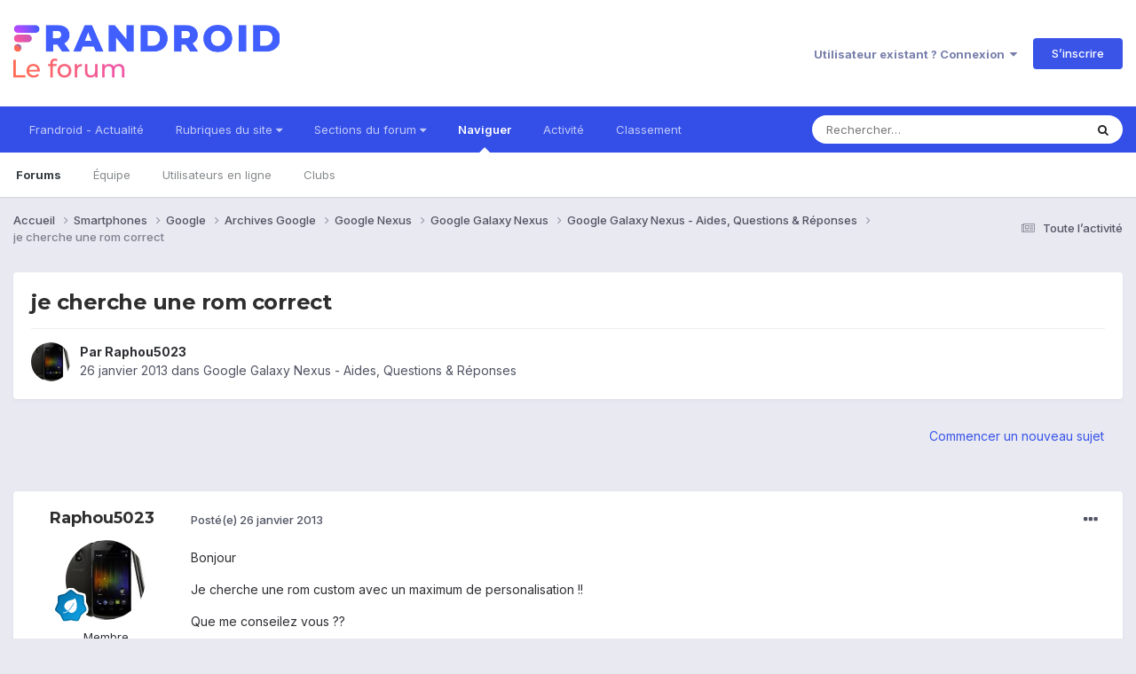

--- FILE ---
content_type: text/html;charset=UTF-8
request_url: https://forum.frandroid.com/topic/136389-je-cherche-une-rom-correct/
body_size: 17754
content:
<!DOCTYPE html>
<html lang="fr-FR" dir="ltr">
	<head>
		<meta charset="utf-8">
		<title>je cherche une rom correct - Google Galaxy Nexus - Aides, Questions &amp; Réponses - Forum de Frandroid</title>
		
		
		
		

	<meta name="viewport" content="width=device-width, initial-scale=1">


	
	


	<meta name="twitter:card" content="summary" />


	
		<meta name="twitter:site" content="@frandroid" />
	


	
		
			
				<meta property="og:title" content="je cherche une rom correct">
			
		
	

	
		
			
				<meta property="og:type" content="website">
			
		
	

	
		
			
				<meta property="og:url" content="https://forum.frandroid.com/topic/136389-je-cherche-une-rom-correct/">
			
		
	

	
		
			
				<meta name="description" content="Bonjour Je cherche une rom custom avec un maximum de personalisation !! Que me conseilez vous ??">
			
		
	

	
		
			
				<meta property="og:description" content="Bonjour Je cherche une rom custom avec un maximum de personalisation !! Que me conseilez vous ??">
			
		
	

	
		
			
				<meta property="og:updated_time" content="2013-01-31T15:07:06Z">
			
		
	

	
		
			
				<meta property="og:site_name" content="Forum de Frandroid">
			
		
	

	
		
			
				<meta property="og:locale" content="fr_FR">
			
		
	


	
		<link rel="canonical" href="https://forum.frandroid.com/topic/136389-je-cherche-une-rom-correct/" />
	





<link rel="manifest" href="https://forum.frandroid.com/manifest.webmanifest/">
<meta name="msapplication-config" content="https://forum.frandroid.com/browserconfig.xml/">
<meta name="msapplication-starturl" content="/">
<meta name="application-name" content="Forum de Frandroid">
<meta name="apple-mobile-web-app-title" content="Forum de Frandroid">

	<meta name="theme-color" content="#ffffff">










<link rel="preload" href="//forum.frandroid.com/applications/core/interface/font/fontawesome-webfont.woff2?v=4.7.0" as="font" crossorigin="anonymous">
		


	<link rel="preconnect" href="https://fonts.googleapis.com">
	<link rel="preconnect" href="https://fonts.gstatic.com" crossorigin>
	
		
			<link href="https://fonts.googleapis.com/css2?family=Montserrat:wght@300;400;500;600;700&display=swap" rel="stylesheet">
		
		
			<link href="https://fonts.googleapis.com/css2?family=Inter:wght@300;400;500;600;700&display=swap" rel="stylesheet">
		
	



	<link rel='stylesheet' href='https://forum.frandroid.com/uploads/css_built_7/341e4a57816af3ba440d891ca87450ff_framework.css?v=419bb4d07a1715937993' media='all'>

	<link rel='stylesheet' href='https://forum.frandroid.com/uploads/css_built_7/05e81b71abe4f22d6eb8d1a929494829_responsive.css?v=419bb4d07a1715937993' media='all'>

	<link rel='stylesheet' href='https://forum.frandroid.com/uploads/css_built_7/20446cf2d164adcc029377cb04d43d17_flags.css?v=419bb4d07a1715937993' media='all'>

	<link rel='stylesheet' href='https://forum.frandroid.com/uploads/css_built_7/90eb5adf50a8c640f633d47fd7eb1778_core.css?v=419bb4d07a1715937993' media='all'>

	<link rel='stylesheet' href='https://forum.frandroid.com/uploads/css_built_7/5a0da001ccc2200dc5625c3f3934497d_core_responsive.css?v=419bb4d07a1715937993' media='all'>

	<link rel='stylesheet' href='https://forum.frandroid.com/uploads/css_built_7/62e269ced0fdab7e30e026f1d30ae516_forums.css?v=419bb4d07a1715937993' media='all'>

	<link rel='stylesheet' href='https://forum.frandroid.com/uploads/css_built_7/76e62c573090645fb99a15a363d8620e_forums_responsive.css?v=419bb4d07a1715937993' media='all'>

	<link rel='stylesheet' href='https://forum.frandroid.com/uploads/css_built_7/ebdea0c6a7dab6d37900b9190d3ac77b_topics.css?v=419bb4d07a1715937993' media='all'>





<link rel='stylesheet' href='https://forum.frandroid.com/uploads/css_built_7/258adbb6e4f3e83cd3b355f84e3fa002_custom.css?v=419bb4d07a1715937993' media='all'>




		
		

	
	<link rel='shortcut icon' href='https://forum.frandroid.com/uploads/monthly_2020_02/favicon.png' type="image/png">

      
<!-- THE ONLY AREA WHERE THEME MODIFICATION IS AUTHORIZED - BY BAPTISTE -->

<script type="text/javascript">window.gdprAppliesGlobally=true;(function(){function a(e){if(!window.frames[e]){if(document.body&&document.body.firstChild){var t=document.body;var n=document.createElement("iframe");n.style.display="none";n.name=e;n.title=e;t.insertBefore(n,t.firstChild)}
else{setTimeout(function(){a(e)},5)}}}function e(n,r,o,c,s){function e(e,t,n,a){if(typeof n!=="function"){return}if(!window[r]){window[r]=[]}var i=false;if(s){i=s(e,t,n)}if(!i){window[r].push({command:e,parameter:t,callback:n,version:a})}}e.stub=true;function t(a){if(!window[n]||window[n].stub!==true){return}if(!a.data){return}
var i=typeof a.data==="string";var e;try{e=i?JSON.parse(a.data):a.data}catch(t){return}if(e[o]){var r=e[o];window[n](r.command,r.parameter,function(e,t){var n={};n[c]={returnValue:e,success:t,callId:r.callId};a.source.postMessage(i?JSON.stringify(n):n,"*")},r.version)}}
if(typeof window[n]!=="function"){window[n]=e;if(window.addEventListener){window.addEventListener("message",t,false)}else{window.attachEvent("onmessage",t)}}}e("__tcfapi","__tcfapiBuffer","__tcfapiCall","__tcfapiReturn");a("__tcfapiLocator");(function(e){
  var t=document.createElement("script");t.id="spcloader";t.type="text/javascript";t.async=true;t.src="https://sdk.privacy-center.org/"+e+"/loader.js?target="+document.location.hostname;t.charset="utf-8";var n=document.getElementsByTagName("script")[0];n.parentNode.insertBefore(t,n)})("a1eae917-f28e-4669-a7e7-8b28857ccf7a")})();</script>      
      
      <!-- OPTIDIGITAL ADS -->
      
      	
      
      <script type="text/javascript">
        var targeting = {"adUnit":"\/82864103\/frandroid.com\/discussions","pageTargeting":{"tags":["forum"],"isSponso":0,"isSafe":1}};
        targeting.pageTargeting.theme = document.documentElement.getAttribute('data-scheme') || 'light';
        var odS = document.createElement('script');
        odS.setAttribute('async', 'true');
        odS.setAttribute('type', 'text/javascript');
        odS.setAttribute('src', 'https://scripts.opti-digital.com/tags/?site=frandroid');
        odS.setAttribute('id', 'optidigital-ad-init');
        odS.setAttribute('config', JSON.stringify(targeting));
        
        if (document.location.pathname != "/login/" && document.location.pathname != "/register/") {
        	document.getElementsByTagName('head')[0].appendChild(odS);
        }
      </script>
      
      <meta name="robots" content="index, follow, max-snippet:-1, max-image-preview:large, max-video-preview:-1">
      
<!-- END SPECIAL AREA -->
	
        <!-- App Indexing for Google Search -->
        <link href="android-app://com.quoord.tapatalkpro.activity/tapatalk/forum.frandroid.com/?location=topic&tid=136389&page=1&perpage=25&channel=google-indexing" rel="alternate" />
        <link href="ios-app://307880732/tapatalk/forum.frandroid.com/?location=topic&tid=136389&page=1&perpage=25&channel=google-indexing" rel="alternate" />
        </head>
	<body class="ipsApp ipsApp_front ipsJS_none ipsClearfix" data-controller="core.front.core.app"  data-message=""  data-pageapp="forums" data-pagelocation="front" data-pagemodule="forums" data-pagecontroller="topic" data-pageid="136389"   >    
    
        
    
            <script type="text/javascript" src="//www.frandroid.com/ads.js"></script>
            <!-- Google Tag Manager -->
            <script type="text/javascript">
                var adblockStatus = 'inactive';
                if (window.canRunAds === undefined) {
                    adblockStatus = 'active';
                }
                dataLayer = [({
                 'tags': '{smartphones}{google}{archives}{archives-google}{google-nexus}{google-galaxy-nexus}{aides-questions-réponses}{google-galaxy-nexus-aides-questions-réponses}',
                'adblockStatus': adblockStatus,
                 'connected': 'no'
                })];
                (function (w, d, s, l, i) {
                    w[l] = w[l] || [];
                    w[l].push({
                        'gtm.start': new Date().getTime(), event: 'gtm.js'
                    });
                    var f = d.getElementsByTagName(s)[0],
                        j = d.createElement(s), dl = l != 'dataLayer' ? '&l=' + l : '';
                    j.async = true;
                    j.src ='//www.googletagmanager.com/gtm.js?id=' + i + dl;
                    f.parentNode.insertBefore(j, f);
                })(window, document, 'script', 'dataLayer', 'GTM-TF3BT5');
            </script>
            <!-- End Google Tag Manager -->
            <noscript><iframe src="//www.googletagmanager.com/ns.html?id=GTM-TF3BT5" height="0" width="0" style="display:none;visibility:hidden"></iframe></noscript>
		
		  <a href="#ipsLayout_mainArea" class="ipsHide" title="Aller au contenu principal de cette page" accesskey="m">Aller au contenu</a>
		
			<div id="ipsLayout_header" class="ipsClearfix">
				





				<header>
					<div class="ipsLayout_container">
						


<a href='https://forum.frandroid.com/' id='elLogo' accesskey='1'><img src="https://forum.frandroid.com/uploads/monthly_2021_12/frandroid-forum-logo.png.e17a937ae9443ddf66bc93b24b554480.png" alt='Forum de Frandroid'></a>

						
							

	<ul id="elUserNav" class="ipsList_inline cSignedOut ipsResponsive_showDesktop">
		
        
		
        
        
            
            <li id="elSignInLink">
                <a href="https://forum.frandroid.com/login/" data-ipsmenu-closeonclick="false" data-ipsmenu id="elUserSignIn">
                    Utilisateur existant ? Connexion  <i class="fa fa-caret-down"></i>
                </a>
                
<div id='elUserSignIn_menu' class='ipsMenu ipsMenu_auto ipsHide'>
	<form accept-charset='utf-8' method='post' action='https://forum.frandroid.com/login/'>
		<input type="hidden" name="csrfKey" value="cba8cdbad27649d01a02dc7653cc9153">
		<input type="hidden" name="ref" value="aHR0cHM6Ly9mb3J1bS5mcmFuZHJvaWQuY29tL3RvcGljLzEzNjM4OS1qZS1jaGVyY2hlLXVuZS1yb20tY29ycmVjdC8=">
		<div data-role="loginForm">
			
			
			
				<div class='ipsColumns ipsColumns_noSpacing'>
					<div class='ipsColumn ipsColumn_wide' id='elUserSignIn_internal'>
						
<div class="ipsPad ipsForm ipsForm_vertical">
	<h4 class="ipsType_sectionHead">Connexion</h4>
	<br><br>
	<ul class='ipsList_reset'>
		<li class="ipsFieldRow ipsFieldRow_noLabel ipsFieldRow_fullWidth">
			
			
				<input type="text" placeholder="Pseudo ou adresse de courriel" name="auth" autocomplete="email">
			
		</li>
		<li class="ipsFieldRow ipsFieldRow_noLabel ipsFieldRow_fullWidth">
			<input type="password" placeholder="Mot de passe" name="password" autocomplete="current-password">
		</li>
		<li class="ipsFieldRow ipsFieldRow_checkbox ipsClearfix">
			<span class="ipsCustomInput">
				<input type="checkbox" name="remember_me" id="remember_me_checkbox" value="1" checked aria-checked="true">
				<span></span>
			</span>
			<div class="ipsFieldRow_content">
				<label class="ipsFieldRow_label" for="remember_me_checkbox">Se souvenir de moi</label>
				<span class="ipsFieldRow_desc">Non recommandé sur les ordinateurs partagés</span>
			</div>
		</li>
		<li class="ipsFieldRow ipsFieldRow_fullWidth">
			<button type="submit" name="_processLogin" value="usernamepassword" class="ipsButton ipsButton_primary ipsButton_small" id="elSignIn_submit">Connexion</button>
			
				<p class="ipsType_right ipsType_small">
					
						<a href='https://forum.frandroid.com/lostpassword/' data-ipsDialog data-ipsDialog-title='Mot de passe oublié ?'>
					
					Mot de passe oublié ?</a>
				</p>
			
		</li>
	</ul>
</div>
					</div>
					<div class='ipsColumn ipsColumn_wide'>
						<div class='ipsPadding' id='elUserSignIn_external'>
							<div class='ipsAreaBackground_light ipsPadding:half'>
								
									<p class='ipsType_reset ipsType_small ipsType_center'><strong>Ou connectez-vous avec l’un de ces services</strong></p>
								
								
									<div class='ipsType_center ipsMargin_top:half'>
										

<button type="submit" name="_processLogin" value="3" class='ipsButton ipsButton_verySmall ipsButton_fullWidth ipsSocial ipsSocial_google' style="background-color: #4285F4">
	
		<span class='ipsSocial_icon'>
			
				<i class='fa fa-google'></i>
			
		</span>
		<span class='ipsSocial_text'>Se connecter avec Google</span>
	
</button>
									</div>
								
									<div class='ipsType_center ipsMargin_top:half'>
										

<button type="submit" name="_processLogin" value="2" class='ipsButton ipsButton_verySmall ipsButton_fullWidth ipsSocial ipsSocial_facebook' style="background-color: #3a579a">
	
		<span class='ipsSocial_icon'>
			
				<i class='fa fa-facebook-official'></i>
			
		</span>
		<span class='ipsSocial_text'>Se connecter avec Facebook</span>
	
</button>
									</div>
								
									<div class='ipsType_center ipsMargin_top:half'>
										

<button type="submit" name="_processLogin" value="9" class='ipsButton ipsButton_verySmall ipsButton_fullWidth ipsSocial ipsSocial_twitter' style="background-color: #00abf0">
	
		<span class='ipsSocial_icon'>
			
				<i class='fa fa-twitter'></i>
			
		</span>
		<span class='ipsSocial_text'>Se connecter avec Twitter</span>
	
</button>
									</div>
								
							</div>
						</div>
					</div>
				</div>
			
		</div>
	</form>
</div>
            </li>
            
        
		
			<li>
				
					<a href="https://forum.frandroid.com/register/"  id="elRegisterButton" class="ipsButton ipsButton_normal ipsButton_primary">S’inscrire</a>
				
			</li>
		
	</ul>

							
<ul class='ipsMobileHamburger ipsList_reset ipsResponsive_hideDesktop'>
	<li data-ipsDrawer data-ipsDrawer-drawerElem='#elMobileDrawer'>
		<a href='#' >
			
			
				
			
			
			
			<i class='fa fa-navicon'></i>
		</a>
	</li>
</ul>
						
					</div>
				</header>
				

	<nav data-controller='core.front.core.navBar' class=' ipsResponsive_showDesktop'>
		<div class='ipsNavBar_primary ipsLayout_container '>
			<ul data-role="primaryNavBar" class='ipsClearfix'>
				


	
		
		
		<li  id='elNavSecondary_15' data-role="navBarItem" data-navApp="core" data-navExt="CustomItem">
			
			
				<a href="https://www.frandroid.com/" target='_blank' rel="noopener" data-navItem-id="15" >
					Frandroid - Actualité<span class='ipsNavBar_active__identifier'></span>
				</a>
			
			
		</li>
	
	

	
		
		
		<li  id='elNavSecondary_16' data-role="navBarItem" data-navApp="core" data-navExt="Menu">
			
			
				<a href="#" id="elNavigation_16" data-ipsMenu data-ipsMenu-appendTo='#elNavSecondary_16' data-ipsMenu-activeClass='ipsNavActive_menu' data-navItem-id="16" >
					Rubriques du site <i class="fa fa-caret-down"></i><span class='ipsNavBar_active__identifier'></span>
				</a>
				<ul id="elNavigation_16_menu" class="ipsMenu ipsMenu_auto ipsHide">
					

	
		
			<li class='ipsMenu_item' >
				<a href='https://www.frandroid.com/actualites' >
					Actualités
				</a>
			</li>
		
	

	
		
			<li class='ipsMenu_item' >
				<a href='https://www.frandroid.com/test' >
					Tests Produits
				</a>
			</li>
		
	

	
		
			<li class='ipsMenu_item' >
				<a href='https://www.frandroid.com/guide-dachat' >
					Guide d'achat
				</a>
			</li>
		
	

	
		
			<li class='ipsMenu_item' >
				<a href='https://www.frandroid.com/bons-plans' >
					Bons Plans
				</a>
			</li>
		
	

	
		
			<li class='ipsMenu_item' >
				<a href='https://www.frandroid.com/comment-faire' >
					Tutos
				</a>
			</li>
		
	

				</ul>
			
			
		</li>
	
	

	
		
		
		<li  id='elNavSecondary_23' data-role="navBarItem" data-navApp="core" data-navExt="Menu">
			
			
				<a href="#" id="elNavigation_23" data-ipsMenu data-ipsMenu-appendTo='#elNavSecondary_23' data-ipsMenu-activeClass='ipsNavActive_menu' data-navItem-id="23" >
					Sections du forum <i class="fa fa-caret-down"></i><span class='ipsNavBar_active__identifier'></span>
				</a>
				<ul id="elNavigation_23_menu" class="ipsMenu ipsMenu_auto ipsHide">
					

	
		
			<li class='ipsMenu_item' >
				<a href='https://forum.frandroid.com/forum/4-smartphones/' >
					Smartphones
				</a>
			</li>
		
	

	
		
			<li class='ipsMenu_item' >
				<a href='https://forum.frandroid.com/forum/128-tablettes/' >
					Tablettes
				</a>
			</li>
		
	

	
		
			<li class='ipsMenu_item' >
				<a href='https://forum.frandroid.com/forum/577-tv-android-tv-chromecast-dongle-tv-etc/' >
					TV (Android TV, Chromecast etc.)
				</a>
			</li>
		
	

	
		
			<li class='ipsMenu_item' >
				<a href='https://forum.frandroid.com/forum/2640-photo-vid%C3%A9o/' >
					Photo & vidéo
				</a>
			</li>
		
	

	
		
			<li class='ipsMenu_item' >
				<a href='https://forum.frandroid.com/forum/2720-enceintes-connect%C3%A9es/' >
					Enceintes Connectées
				</a>
			</li>
		
	

	
		
			<li class='ipsMenu_item' >
				<a href='https://forum.frandroid.com/forum/2636-consoles-de-jeu/' >
					Consoles de jeu
				</a>
			</li>
		
	

	
		
			<li class='ipsMenu_item' >
				<a href='https://forum.frandroid.com/forum/581-chrome-os/' >
					Chrome OS
				</a>
			</li>
		
	

	
		
			<li class='ipsMenu_item' >
				<a href='https://forum.frandroid.com/forum/7-d%C3%A9veloppement/' >
					Développement
				</a>
			</li>
		
	

	
		
			<li class='ipsMenu_item' >
				<a href='https://forum.frandroid.com/forum/1838-0-android/' >
					0 % Android
				</a>
			</li>
		
	

	
		
			<li class='ipsMenu_item' >
				<a href='https://forum.frandroid.com/forum/2-divers/' >
					Divers
				</a>
			</li>
		
	

				</ul>
			
			
		</li>
	
	

	
		
		
			
		
		<li class='ipsNavBar_active' data-active id='elNavSecondary_1' data-role="navBarItem" data-navApp="core" data-navExt="CustomItem">
			
			
				<a href="https://forum.frandroid.com"  data-navItem-id="1" data-navDefault>
					Naviguer<span class='ipsNavBar_active__identifier'></span>
				</a>
			
			
				<ul class='ipsNavBar_secondary ' data-role='secondaryNavBar'>
					


	
		
		
			
		
		<li class='ipsNavBar_active' data-active id='elNavSecondary_8' data-role="navBarItem" data-navApp="forums" data-navExt="Forums">
			
			
				<a href="https://forum.frandroid.com"  data-navItem-id="8" data-navDefault>
					Forums<span class='ipsNavBar_active__identifier'></span>
				</a>
			
			
		</li>
	
	

	
	

	
		
		
		<li  id='elNavSecondary_10' data-role="navBarItem" data-navApp="core" data-navExt="StaffDirectory">
			
			
				<a href="https://forum.frandroid.com/staff/"  data-navItem-id="10" >
					Équipe<span class='ipsNavBar_active__identifier'></span>
				</a>
			
			
		</li>
	
	

	
		
		
		<li  id='elNavSecondary_11' data-role="navBarItem" data-navApp="core" data-navExt="OnlineUsers">
			
			
				<a href="https://forum.frandroid.com/online/"  data-navItem-id="11" >
					Utilisateurs en ligne<span class='ipsNavBar_active__identifier'></span>
				</a>
			
			
		</li>
	
	

	
		
		
		<li  id='elNavSecondary_34' data-role="navBarItem" data-navApp="core" data-navExt="Clubs">
			
			
				<a href="https://forum.frandroid.com/clubs/"  data-navItem-id="34" >
					Clubs<span class='ipsNavBar_active__identifier'></span>
				</a>
			
			
		</li>
	
	

					<li class='ipsHide' id='elNavigationMore_1' data-role='navMore'>
						<a href='#' data-ipsMenu data-ipsMenu-appendTo='#elNavigationMore_1' id='elNavigationMore_1_dropdown'>Plus <i class='fa fa-caret-down'></i></a>
						<ul class='ipsHide ipsMenu ipsMenu_auto' id='elNavigationMore_1_dropdown_menu' data-role='moreDropdown'></ul>
					</li>
				</ul>
			
		</li>
	
	

	
		
		
		<li  id='elNavSecondary_2' data-role="navBarItem" data-navApp="core" data-navExt="CustomItem">
			
			
				<a href="https://forum.frandroid.com/discover/"  data-navItem-id="2" >
					Activité<span class='ipsNavBar_active__identifier'></span>
				</a>
			
			
				<ul class='ipsNavBar_secondary ipsHide' data-role='secondaryNavBar'>
					


	
		
		
		<li  id='elNavSecondary_3' data-role="navBarItem" data-navApp="core" data-navExt="AllActivity">
			
			
				<a href="https://forum.frandroid.com/discover/"  data-navItem-id="3" >
					Toute l’activité<span class='ipsNavBar_active__identifier'></span>
				</a>
			
			
		</li>
	
	

	
		
		
		<li  id='elNavSecondary_4' data-role="navBarItem" data-navApp="core" data-navExt="YourActivityStreams">
			
			
				<a href="#"  data-navItem-id="4" >
					Flux de mon activité<span class='ipsNavBar_active__identifier'></span>
				</a>
			
			
		</li>
	
	

	
		
		
		<li  id='elNavSecondary_5' data-role="navBarItem" data-navApp="core" data-navExt="YourActivityStreamsItem">
			
			
				<a href="https://forum.frandroid.com/discover/unread/"  data-navItem-id="5" >
					Contenu non lu<span class='ipsNavBar_active__identifier'></span>
				</a>
			
			
		</li>
	
	

	
		
		
		<li  id='elNavSecondary_6' data-role="navBarItem" data-navApp="core" data-navExt="YourActivityStreamsItem">
			
			
				<a href="https://forum.frandroid.com/discover/content-started/"  data-navItem-id="6" >
					Contenu que j’ai commencé<span class='ipsNavBar_active__identifier'></span>
				</a>
			
			
		</li>
	
	

	
		
		
		<li  id='elNavSecondary_7' data-role="navBarItem" data-navApp="core" data-navExt="Search">
			
			
				<a href="https://forum.frandroid.com/search/"  data-navItem-id="7" >
					Rechercher<span class='ipsNavBar_active__identifier'></span>
				</a>
			
			
		</li>
	
	

					<li class='ipsHide' id='elNavigationMore_2' data-role='navMore'>
						<a href='#' data-ipsMenu data-ipsMenu-appendTo='#elNavigationMore_2' id='elNavigationMore_2_dropdown'>Plus <i class='fa fa-caret-down'></i></a>
						<ul class='ipsHide ipsMenu ipsMenu_auto' id='elNavigationMore_2_dropdown_menu' data-role='moreDropdown'></ul>
					</li>
				</ul>
			
		</li>
	
	

	
		
		
		<li  id='elNavSecondary_12' data-role="navBarItem" data-navApp="core" data-navExt="Leaderboard">
			
			
				<a href="https://forum.frandroid.com/leaderboard/"  data-navItem-id="12" >
					Classement<span class='ipsNavBar_active__identifier'></span>
				</a>
			
			
		</li>
	
	

				<li class='ipsHide' id='elNavigationMore' data-role='navMore'>
					<a href='#' data-ipsMenu data-ipsMenu-appendTo='#elNavigationMore' id='elNavigationMore_dropdown'>Plus</a>
					<ul class='ipsNavBar_secondary ipsHide' data-role='secondaryNavBar'>
						<li class='ipsHide' id='elNavigationMore_more' data-role='navMore'>
							<a href='#' data-ipsMenu data-ipsMenu-appendTo='#elNavigationMore_more' id='elNavigationMore_more_dropdown'>Plus <i class='fa fa-caret-down'></i></a>
							<ul class='ipsHide ipsMenu ipsMenu_auto' id='elNavigationMore_more_dropdown_menu' data-role='moreDropdown'></ul>
						</li>
					</ul>
				</li>
			</ul>
			

	<div id="elSearchWrapper">
		<div id='elSearch' data-controller="core.front.core.quickSearch">
			<form accept-charset='utf-8' action='//forum.frandroid.com/search/?do=quicksearch' method='post'>
                <input type='search' id='elSearchField' placeholder='Rechercher…' name='q' autocomplete='off' aria-label='Rechercher'>
                <details class='cSearchFilter'>
                    <summary class='cSearchFilter__text'></summary>
                    <ul class='cSearchFilter__menu'>
                        
                        <li><label><input type="radio" name="type" value="all" ><span class='cSearchFilter__menuText'>N’importe où</span></label></li>
                        
                            
                                <li><label><input type="radio" name="type" value='contextual_{&quot;type&quot;:&quot;forums_topic&quot;,&quot;nodes&quot;:321}' checked><span class='cSearchFilter__menuText'>This Forum</span></label></li>
                            
                                <li><label><input type="radio" name="type" value='contextual_{&quot;type&quot;:&quot;forums_topic&quot;,&quot;item&quot;:136389}' checked><span class='cSearchFilter__menuText'>This Topic</span></label></li>
                            
                        
                        
                            <li><label><input type="radio" name="type" value="core_statuses_status"><span class='cSearchFilter__menuText'>Mises à jour de statut</span></label></li>
                        
                            <li><label><input type="radio" name="type" value="forums_topic"><span class='cSearchFilter__menuText'>Sujets</span></label></li>
                        
                            <li><label><input type="radio" name="type" value="core_members"><span class='cSearchFilter__menuText'>Membres</span></label></li>
                        
                    </ul>
                </details>
				<button class='cSearchSubmit' type="submit" aria-label='Rechercher'><i class="fa fa-search"></i></button>
			</form>
		</div>
	</div>

		</div>
	</nav>

				
<ul id='elMobileNav' class='ipsResponsive_hideDesktop' data-controller='core.front.core.mobileNav'>
	
		
			
			
				
				
			
				
				
			
				
				
			
				
				
			
				
				
			
				
					<li id='elMobileBreadcrumb'>
						<a href='https://forum.frandroid.com/forum/321-google-galaxy-nexus-aides-questions-r%C3%A9ponses/'>
							<span>Google Galaxy Nexus - Aides, Questions &amp; Réponses</span>
						</a>
					</li>
				
				
			
				
				
			
		
	
	
	
	<li >
		<a data-action="defaultStream" href='https://forum.frandroid.com/discover/'><i class="fa fa-newspaper-o" aria-hidden="true"></i></a>
	</li>

	

	
		<li class='ipsJS_show'>
			<a href='https://forum.frandroid.com/search/'><i class='fa fa-search'></i></a>
		</li>
	
</ul>
			</div>
		
		<main id="ipsLayout_body" class="ipsLayout_container">
			<div id="ipsLayout_contentArea">
				<div id="ipsLayout_contentWrapper">
					
<nav class='ipsBreadcrumb ipsBreadcrumb_top ipsFaded_withHover'>
	

	<ul class='ipsList_inline ipsPos_right'>
		
		<li >
			<a data-action="defaultStream" class='ipsType_light '  href='https://forum.frandroid.com/discover/'><i class="fa fa-newspaper-o" aria-hidden="true"></i> <span>Toute l’activité</span></a>
		</li>
		
	</ul>

	<ul data-role="breadcrumbList">
		<li>
			<a title="Accueil" href='https://forum.frandroid.com/'>
				<span>Accueil <i class='fa fa-angle-right'></i></span>
			</a>
		</li>
		
		
			<li>
				
					<a href='https://forum.frandroid.com/forum/4-smartphones/'>
						<span>Smartphones <i class='fa fa-angle-right' aria-hidden="true"></i></span>
					</a>
				
			</li>
		
			<li>
				
					<a href='https://forum.frandroid.com/forum/97-google/'>
						<span>Google <i class='fa fa-angle-right' aria-hidden="true"></i></span>
					</a>
				
			</li>
		
			<li>
				
					<a href='https://forum.frandroid.com/forum/3091-archives-google/'>
						<span>Archives Google <i class='fa fa-angle-right' aria-hidden="true"></i></span>
					</a>
				
			</li>
		
			<li>
				
					<a href='https://forum.frandroid.com/forum/2973-google-nexus/'>
						<span>Google Nexus <i class='fa fa-angle-right' aria-hidden="true"></i></span>
					</a>
				
			</li>
		
			<li>
				
					<a href='https://forum.frandroid.com/forum/316-google-galaxy-nexus/'>
						<span>Google Galaxy Nexus <i class='fa fa-angle-right' aria-hidden="true"></i></span>
					</a>
				
			</li>
		
			<li>
				
					<a href='https://forum.frandroid.com/forum/321-google-galaxy-nexus-aides-questions-r%C3%A9ponses/'>
						<span>Google Galaxy Nexus - Aides, Questions &amp; Réponses <i class='fa fa-angle-right' aria-hidden="true"></i></span>
					</a>
				
			</li>
		
			<li>
				
					je cherche une rom correct
				
			</li>
		
	</ul>
</nav>
					
					<div id="ipsLayout_mainArea">
						<div class="hb__ad hb__ad--header">
<div id="optidigital-adslot-Billboard_1" style='display:none;' class="Billboard_1"></div>
<div id="optidigital-adslot-Mobile_Pos1" style='display:none;' class="Mobile_Pos1"></div>
</div>
						
						
						

	




						



<div class='ipsPageHeader ipsResponsive_pull ipsBox ipsPadding sm:ipsPadding:half ipsMargin_bottom'>
		
	
	<div class='ipsFlex ipsFlex-ai:center ipsFlex-fw:wrap ipsGap:4'>
		<div class='ipsFlex-flex:11'>
			<h1 class='ipsType_pageTitle ipsContained_container'>
				

				
				
					<span class='ipsType_break ipsContained'>
						<span>je cherche une rom correct</span>
					</span>
				
			</h1>
			
			
		</div>
		
	</div>
	<hr class='ipsHr'>
	<div class='ipsPageHeader__meta ipsFlex ipsFlex-jc:between ipsFlex-ai:center ipsFlex-fw:wrap ipsGap:3'>
		<div class='ipsFlex-flex:11'>
			<div class='ipsPhotoPanel ipsPhotoPanel_mini ipsPhotoPanel_notPhone ipsClearfix'>
				


	<a href="https://forum.frandroid.com/profile/144699-raphou5023/" rel="nofollow" data-ipshover data-ipshover-width="370" data-ipshover-target="https://forum.frandroid.com/profile/144699-raphou5023/?do=hovercard"  class="ipsUserPhoto ipsUserPhoto_mini" title="Aller sur le profil de Raphou5023">
		<img src="https://forum.frandroid.com/uploads/profile/photo-thumb-144699.jpg" alt="Raphou5023" loading="lazy">
	</a>

				<div>
					<p class='ipsType_reset ipsType_blendLinks'>
						<span class='ipsType_normal'>
						
							<strong>Par 


<a href='https://forum.frandroid.com/profile/144699-raphou5023/' rel="nofollow" data-ipsHover data-ipsHover-width='370' data-ipsHover-target='https://forum.frandroid.com/profile/144699-raphou5023/?do=hovercard&amp;referrer=https%253A%252F%252Fforum.frandroid.com%252Ftopic%252F136389-je-cherche-une-rom-correct%252F' title="Aller sur le profil de Raphou5023" class="ipsType_break">Raphou5023</a></strong><br />
							<span class='ipsType_light'><time datetime='2013-01-26T13:10:37Z' title='26/01/2013 13:10' data-short='12 a'>26 janvier 2013</time> dans <a href="https://forum.frandroid.com/forum/321-google-galaxy-nexus-aides-questions-r%C3%A9ponses/">Google Galaxy Nexus - Aides, Questions &amp; Réponses</a></span>
						
						</span>
					</p>
				</div>
			</div>
		</div>
					
	</div>
	
	
</div>








<div class='ipsClearfix'>
	<ul class="ipsToolList ipsToolList_horizontal ipsClearfix ipsSpacer_both ipsResponsive_hidePhone">
		
		
			<li class='ipsResponsive_hidePhone'>
				
					<a href="https://forum.frandroid.com/forum/321-google-galaxy-nexus-aides-questions-r%C3%A9ponses/?do=add" rel="nofollow" class='ipsButton ipsButton_link ipsButton_medium ipsButton_fullWidth' title='Commencer un nouveau sujet dans ce forum'>Commencer un nouveau sujet</a>
				
			</li>
		
		
	</ul>
</div>

<div id='comments' data-controller='core.front.core.commentFeed,forums.front.topic.view, core.front.core.ignoredComments' data-autoPoll data-baseURL='https://forum.frandroid.com/topic/136389-je-cherche-une-rom-correct/' data-lastPage data-feedID='topic-136389' class='cTopic ipsClear ipsSpacer_top'>
	
			
	

	

<div data-controller='core.front.core.recommendedComments' data-url='https://forum.frandroid.com/topic/136389-je-cherche-une-rom-correct/?recommended=comments' class='ipsRecommendedComments ipsHide'>
	<div data-role="recommendedComments">
		<h2 class='ipsType_sectionHead ipsType_large ipsType_bold ipsMargin_bottom'>Recommended Posts</h2>
		
	</div>
</div>
	
	<div id="elPostFeed" data-role='commentFeed' data-controller='core.front.core.moderation' >
		<form action="https://forum.frandroid.com/topic/136389-je-cherche-une-rom-correct/?csrfKey=cba8cdbad27649d01a02dc7653cc9153&amp;do=multimodComment" method="post" data-ipsPageAction data-role='moderationTools'>
			
			
				

					

					
					



<a id="comment-2210890"></a>
<article  id="elComment_2210890" class="cPost ipsBox ipsResponsive_pull  ipsComment  ipsComment_parent ipsClearfix ipsClear ipsColumns ipsColumns_noSpacing ipsColumns_collapsePhone    ">
	

	

	<div class="cAuthorPane_mobile ipsResponsive_showPhone">
		<div class="cAuthorPane_photo">
			<div class="cAuthorPane_photoWrap">
				


	<a href="https://forum.frandroid.com/profile/144699-raphou5023/" rel="nofollow" data-ipshover data-ipshover-width="370" data-ipshover-target="https://forum.frandroid.com/profile/144699-raphou5023/?do=hovercard"  class="ipsUserPhoto ipsUserPhoto_large" title="Aller sur le profil de Raphou5023">
		<img src="https://forum.frandroid.com/uploads/profile/photo-thumb-144699.jpg" alt="Raphou5023" loading="lazy">
	</a>

				
				
					<a href="https://forum.frandroid.com/profile/144699-raphou5023/badges/" rel="nofollow">
						
<img src='https://forum.frandroid.com/uploads/monthly_2021_12/3_Apprentice.svg' loading="lazy" alt="Apprentice" class="cAuthorPane_badge cAuthorPane_badge--rank ipsOutline ipsOutline:2px" data-ipsTooltip title="Rang: Apprentice (3/14)">
					</a>
				
			</div>
		</div>
		<div class="cAuthorPane_content">
			<h3 class="ipsType_sectionHead cAuthorPane_author ipsType_break ipsType_blendLinks ipsFlex ipsFlex-ai:center">
				


<a href='https://forum.frandroid.com/profile/144699-raphou5023/' rel="nofollow" data-ipsHover data-ipsHover-width='370' data-ipsHover-target='https://forum.frandroid.com/profile/144699-raphou5023/?do=hovercard&amp;referrer=https%253A%252F%252Fforum.frandroid.com%252Ftopic%252F136389-je-cherche-une-rom-correct%252F' title="Aller sur le profil de Raphou5023" class="ipsType_break"><span style='color:#'>Raphou5023</span></a>
			</h3>
			<div class="ipsType_light ipsType_reset">
				<a href="https://forum.frandroid.com/topic/136389-je-cherche-une-rom-correct/?do=findComment&amp;comment=2210890" rel="nofollow" class="ipsType_blendLinks">Posté(e) <time datetime='2013-01-26T13:10:37Z' title='26/01/2013 13:10' data-short='12 a'>26 janvier 2013</time></a>
				
			</div>
		</div>
	</div>
	<aside class="ipsComment_author cAuthorPane ipsColumn ipsColumn_medium ipsResponsive_hidePhone">
		<h3 class="ipsType_sectionHead cAuthorPane_author ipsType_blendLinks ipsType_break">
<strong>


<a href='https://forum.frandroid.com/profile/144699-raphou5023/' rel="nofollow" data-ipsHover data-ipsHover-width='370' data-ipsHover-target='https://forum.frandroid.com/profile/144699-raphou5023/?do=hovercard&amp;referrer=https%253A%252F%252Fforum.frandroid.com%252Ftopic%252F136389-je-cherche-une-rom-correct%252F' title="Aller sur le profil de Raphou5023" class="ipsType_break">Raphou5023</a></strong>
			
		</h3>
		<ul class="cAuthorPane_info ipsList_reset">
			<li data-role="photo" class="cAuthorPane_photo">
				<div class="cAuthorPane_photoWrap">
					


	<a href="https://forum.frandroid.com/profile/144699-raphou5023/" rel="nofollow" data-ipshover data-ipshover-width="370" data-ipshover-target="https://forum.frandroid.com/profile/144699-raphou5023/?do=hovercard"  class="ipsUserPhoto ipsUserPhoto_large" title="Aller sur le profil de Raphou5023">
		<img src="https://forum.frandroid.com/uploads/profile/photo-thumb-144699.jpg" alt="Raphou5023" loading="lazy">
	</a>

					
					
						
<img src='https://forum.frandroid.com/uploads/monthly_2021_12/3_Apprentice.svg' loading="lazy" alt="Apprentice" class="cAuthorPane_badge cAuthorPane_badge--rank ipsOutline ipsOutline:2px" data-ipsTooltip title="Rang: Apprentice (3/14)">
					
				</div>
			</li>
			
				<li data-role="group"><span style='color:#'>Membre</span></li>
				
			
			
				<li data-role="stats" class="ipsMargin_top">
					<ul class="ipsList_reset ipsType_light ipsFlex ipsFlex-ai:center ipsFlex-jc:center ipsGap_row:2 cAuthorPane_stats">
						<li>
							
								<a href="https://forum.frandroid.com/profile/144699-raphou5023/content/" rel="nofollow" title="15 messages " data-ipstooltip class="ipsType_blendLinks">
							
								<i class="fa fa-comment"></i> 15
							
								</a>
							
						</li>
						
					</ul>
				</li>
			
			
				

	
	<li data-role='custom-field' class='ipsResponsive_hidePhone ipsType_break'>
		
<span class="ft">Marque:</span><span class="fc">Google</span>
	</li>
	
	<li data-role='custom-field' class='ipsResponsive_hidePhone ipsType_break'>
		
<span class="ft">Modèle:</span><span class="fc">Galaxy nexus</span>
	</li>
	

			
		</ul>
	</aside>
	<div class="ipsColumn ipsColumn_fluid ipsMargin:none">
		

<div id='comment-2210890_wrap' data-controller='core.front.core.comment' data-commentApp='forums' data-commentType='forums' data-commentID="2210890" data-quoteData='{&quot;userid&quot;:144699,&quot;username&quot;:&quot;Raphou5023&quot;,&quot;timestamp&quot;:1359205837,&quot;contentapp&quot;:&quot;forums&quot;,&quot;contenttype&quot;:&quot;forums&quot;,&quot;contentid&quot;:136389,&quot;contentclass&quot;:&quot;forums_Topic&quot;,&quot;contentcommentid&quot;:2210890}' class='ipsComment_content ipsType_medium'>

	<div class='ipsComment_meta ipsType_light ipsFlex ipsFlex-ai:center ipsFlex-jc:between ipsFlex-fd:row-reverse'>
		<div class='ipsType_light ipsType_reset ipsType_blendLinks ipsComment_toolWrap'>
			<div class='ipsResponsive_hidePhone ipsComment_badges'>
				<ul class='ipsList_reset ipsFlex ipsFlex-jc:end ipsFlex-fw:wrap ipsGap:2 ipsGap_row:1'>
					
					
					
					
					
				</ul>
			</div>
			<ul class='ipsList_reset ipsComment_tools'>
				<li>
					<a href='#elControls_2210890_menu' class='ipsComment_ellipsis' id='elControls_2210890' title='Plus d’options…' data-ipsMenu data-ipsMenu-appendTo='#comment-2210890_wrap'><i class='fa fa-ellipsis-h'></i></a>
					<ul id='elControls_2210890_menu' class='ipsMenu ipsMenu_narrow ipsHide'>
						
						
							<li class='ipsMenu_item'><a href='https://forum.frandroid.com/topic/136389-je-cherche-une-rom-correct/' title='Partager ce message' data-ipsDialog data-ipsDialog-size='narrow' data-ipsDialog-content='#elShareComment_2210890_menu' data-ipsDialog-title="Partager ce message" id='elSharePost_2210890' data-role='shareComment'>Share</a></li>
						
                        
						
						
						
							
								
							
							
							
							
							
							
						
					</ul>
				</li>
				
			</ul>
		</div>

		<div class='ipsType_reset ipsResponsive_hidePhone'>
			<a href='https://forum.frandroid.com/topic/136389-je-cherche-une-rom-correct/?do=findComment&amp;comment=2210890' rel="nofollow" class='ipsType_blendLinks'>Posté(e) <time datetime='2013-01-26T13:10:37Z' title='26/01/2013 13:10' data-short='12 a'>26 janvier 2013</time></a>
			
			<span class='ipsResponsive_hidePhone'>
				
				
			</span>
		</div>
	</div>

	

    

	<div class='cPost_contentWrap'>
		
		<div data-role='commentContent' class='ipsType_normal ipsType_richText ipsPadding_bottom ipsContained' data-controller='core.front.core.lightboxedImages'>
			
<p>Bonjour </p>
<p>Je cherche une rom custom avec un maximum de personalisation !! </p>
<p>Que me conseilez vous ??</p>


			
		</div>

		

		
	</div>

	

	



<div class='ipsPadding ipsHide cPostShareMenu' id='elShareComment_2210890_menu'>
	<h5 class='ipsType_normal ipsType_reset'>Lien vers le commentaire</h5>
	
		
	
	
	<input type='text' value='https://forum.frandroid.com/topic/136389-je-cherche-une-rom-correct/' class='ipsField_fullWidth'>

	
	<h5 class='ipsType_normal ipsType_reset ipsSpacer_top'>Partager sur d’autres sites</h5>
	

	<ul class='ipsList_inline ipsList_noSpacing ipsClearfix' data-controller="core.front.core.sharelink">
		
			<li>
<a href="https://www.linkedin.com/shareArticle?mini=true&amp;url=https%3A%2F%2Fforum.frandroid.com%2Ftopic%2F136389-je-cherche-une-rom-correct%2F%3Fdo%3DfindComment%26comment%3D2210890&amp;title=je+cherche+une+rom+correct" rel="nofollow noopener" class="cShareLink cShareLink_linkedin" target="_blank" data-role="shareLink" title='Partager sur LinkedIn' data-ipsTooltip>
	<i class="fa fa-linkedin"></i>
</a></li>
		
			<li>
<a href="https://x.com/share?url=https%3A%2F%2Fforum.frandroid.com%2Ftopic%2F136389-je-cherche-une-rom-correct%2F%3Fdo%3DfindComment%26comment%3D2210890" class="cShareLink cShareLink_x" target="_blank" data-role="shareLink" title='Share on X' data-ipsTooltip rel='nofollow noopener'>
    <i class="fa fa-x"></i>
</a></li>
		
			<li>
<a href="https://www.facebook.com/sharer/sharer.php?u=https%3A%2F%2Fforum.frandroid.com%2Ftopic%2F136389-je-cherche-une-rom-correct%2F%3Fdo%3DfindComment%26comment%3D2210890" class="cShareLink cShareLink_facebook" target="_blank" data-role="shareLink" title='Partager sur Facebook' data-ipsTooltip rel='noopener nofollow'>
	<i class="fa fa-facebook"></i>
</a></li>
		
			<li>
<a href="https://www.reddit.com/submit?url=https%3A%2F%2Fforum.frandroid.com%2Ftopic%2F136389-je-cherche-une-rom-correct%2F%3Fdo%3DfindComment%26comment%3D2210890&amp;title=je+cherche+une+rom+correct" rel="nofollow noopener" class="cShareLink cShareLink_reddit" target="_blank" title='Partager sur Reddit' data-ipsTooltip>
	<i class="fa fa-reddit"></i>
</a></li>
		
			<li>
<a href="https://pinterest.com/pin/create/button/?url=https://forum.frandroid.com/topic/136389-je-cherche-une-rom-correct/?do=findComment%26comment=2210890&amp;media=" class="cShareLink cShareLink_pinterest" rel="nofollow noopener" target="_blank" data-role="shareLink" title='Partager sur Pinterest' data-ipsTooltip>
	<i class="fa fa-pinterest"></i>
</a></li>
		
	</ul>


	<hr class='ipsHr'>
	<button class='ipsHide ipsButton ipsButton_small ipsButton_light ipsButton_fullWidth ipsMargin_top:half' data-controller='core.front.core.webshare' data-role='webShare' data-webShareTitle='je cherche une rom correct' data-webShareText='Bonjour  
Je cherche une rom custom avec un maximum de personalisation !!  
Que me conseilez vous ?? 
' data-webShareUrl='https://forum.frandroid.com/topic/136389-je-cherche-une-rom-correct/?do=findComment&amp;comment=2210890'>More sharing options...</button>

	
</div>
</div>
	</div>
</article>

					
					
						<div class="hb__ad hb__ad--header">
<div id="optidigital-adslot-Billboard_2" style='display:none;' class="Billboard_2"></div>
<div id="optidigital-adslot-Mobile_Pos2" style="display:none;" class="Mobile_Pos2"></div>
</div>
					
					
				

					

					
					



<a id="comment-2211128"></a>
<article  id="elComment_2211128" class="cPost ipsBox ipsResponsive_pull  ipsComment  ipsComment_parent ipsClearfix ipsClear ipsColumns ipsColumns_noSpacing ipsColumns_collapsePhone    ">
	

	

	<div class="cAuthorPane_mobile ipsResponsive_showPhone">
		<div class="cAuthorPane_photo">
			<div class="cAuthorPane_photoWrap">
				


	<a href="https://forum.frandroid.com/profile/7635-daniel51/" rel="nofollow" data-ipshover data-ipshover-width="370" data-ipshover-target="https://forum.frandroid.com/profile/7635-daniel51/?do=hovercard"  class="ipsUserPhoto ipsUserPhoto_large" title="Aller sur le profil de daniel51">
		<img src="https://forum.frandroid.com/uploads/8099.png" alt="daniel51" loading="lazy">
	</a>

				
				
					<a href="https://forum.frandroid.com/profile/7635-daniel51/badges/" rel="nofollow">
						
<img src='https://forum.frandroid.com/uploads/monthly_2021_12/12_Mentor.svg' loading="lazy" alt="Mentor" class="cAuthorPane_badge cAuthorPane_badge--rank ipsOutline ipsOutline:2px" data-ipsTooltip title="Rang: Mentor (12/14)">
					</a>
				
			</div>
		</div>
		<div class="cAuthorPane_content">
			<h3 class="ipsType_sectionHead cAuthorPane_author ipsType_break ipsType_blendLinks ipsFlex ipsFlex-ai:center">
				


<a href='https://forum.frandroid.com/profile/7635-daniel51/' rel="nofollow" data-ipsHover data-ipsHover-width='370' data-ipsHover-target='https://forum.frandroid.com/profile/7635-daniel51/?do=hovercard&amp;referrer=https%253A%252F%252Fforum.frandroid.com%252Ftopic%252F136389-je-cherche-une-rom-correct%252F' title="Aller sur le profil de daniel51" class="ipsType_break"><span style='color:#'>daniel51</span></a>
			</h3>
			<div class="ipsType_light ipsType_reset">
				<a href="https://forum.frandroid.com/topic/136389-je-cherche-une-rom-correct/?do=findComment&amp;comment=2211128" rel="nofollow" class="ipsType_blendLinks">Posté(e) <time datetime='2013-01-26T15:06:23Z' title='26/01/2013 15:06' data-short='12 a'>26 janvier 2013</time></a>
				
			</div>
		</div>
	</div>
	<aside class="ipsComment_author cAuthorPane ipsColumn ipsColumn_medium ipsResponsive_hidePhone">
		<h3 class="ipsType_sectionHead cAuthorPane_author ipsType_blendLinks ipsType_break">
<strong>


<a href='https://forum.frandroid.com/profile/7635-daniel51/' rel="nofollow" data-ipsHover data-ipsHover-width='370' data-ipsHover-target='https://forum.frandroid.com/profile/7635-daniel51/?do=hovercard&amp;referrer=https%253A%252F%252Fforum.frandroid.com%252Ftopic%252F136389-je-cherche-une-rom-correct%252F' title="Aller sur le profil de daniel51" class="ipsType_break">daniel51</a></strong>
			
		</h3>
		<ul class="cAuthorPane_info ipsList_reset">
			<li data-role="photo" class="cAuthorPane_photo">
				<div class="cAuthorPane_photoWrap">
					


	<a href="https://forum.frandroid.com/profile/7635-daniel51/" rel="nofollow" data-ipshover data-ipshover-width="370" data-ipshover-target="https://forum.frandroid.com/profile/7635-daniel51/?do=hovercard"  class="ipsUserPhoto ipsUserPhoto_large" title="Aller sur le profil de daniel51">
		<img src="https://forum.frandroid.com/uploads/8099.png" alt="daniel51" loading="lazy">
	</a>

					
					
						
<img src='https://forum.frandroid.com/uploads/monthly_2021_12/12_Mentor.svg' loading="lazy" alt="Mentor" class="cAuthorPane_badge cAuthorPane_badge--rank ipsOutline ipsOutline:2px" data-ipsTooltip title="Rang: Mentor (12/14)">
					
				</div>
			</li>
			
				<li data-role="group"><span style='color:#'>Membre</span></li>
				
			
			
				<li data-role="stats" class="ipsMargin_top">
					<ul class="ipsList_reset ipsType_light ipsFlex ipsFlex-ai:center ipsFlex-jc:center ipsGap_row:2 cAuthorPane_stats">
						<li>
							
								<a href="https://forum.frandroid.com/profile/7635-daniel51/content/" rel="nofollow" title="1 894 messages " data-ipstooltip class="ipsType_blendLinks">
							
								<i class="fa fa-comment"></i> 1,9k
							
								</a>
							
						</li>
						
					</ul>
				</li>
			
			
				

	
	<li data-role='custom-field' class='ipsResponsive_hidePhone ipsType_break'>
		
<span class='ft'>Lieu</span><span class='fc'>51</span>
	</li>
	
	<li data-role='custom-field' class='ipsResponsive_hidePhone ipsType_break'>
		
<span class="ft">Modèle:</span><span class="fc">Nexus 6, Moto e (2014), Google Pixel c</span>
	</li>
	

			
		</ul>
	</aside>
	<div class="ipsColumn ipsColumn_fluid ipsMargin:none">
		

<div id='comment-2211128_wrap' data-controller='core.front.core.comment' data-commentApp='forums' data-commentType='forums' data-commentID="2211128" data-quoteData='{&quot;userid&quot;:7635,&quot;username&quot;:&quot;daniel51&quot;,&quot;timestamp&quot;:1359212783,&quot;contentapp&quot;:&quot;forums&quot;,&quot;contenttype&quot;:&quot;forums&quot;,&quot;contentid&quot;:136389,&quot;contentclass&quot;:&quot;forums_Topic&quot;,&quot;contentcommentid&quot;:2211128}' class='ipsComment_content ipsType_medium'>

	<div class='ipsComment_meta ipsType_light ipsFlex ipsFlex-ai:center ipsFlex-jc:between ipsFlex-fd:row-reverse'>
		<div class='ipsType_light ipsType_reset ipsType_blendLinks ipsComment_toolWrap'>
			<div class='ipsResponsive_hidePhone ipsComment_badges'>
				<ul class='ipsList_reset ipsFlex ipsFlex-jc:end ipsFlex-fw:wrap ipsGap:2 ipsGap_row:1'>
					
					
					
					
					
				</ul>
			</div>
			<ul class='ipsList_reset ipsComment_tools'>
				<li>
					<a href='#elControls_2211128_menu' class='ipsComment_ellipsis' id='elControls_2211128' title='Plus d’options…' data-ipsMenu data-ipsMenu-appendTo='#comment-2211128_wrap'><i class='fa fa-ellipsis-h'></i></a>
					<ul id='elControls_2211128_menu' class='ipsMenu ipsMenu_narrow ipsHide'>
						
						
							<li class='ipsMenu_item'><a href='https://forum.frandroid.com/topic/136389-je-cherche-une-rom-correct/?do=findComment&amp;comment=2211128' rel="nofollow" title='Partager ce message' data-ipsDialog data-ipsDialog-size='narrow' data-ipsDialog-content='#elShareComment_2211128_menu' data-ipsDialog-title="Partager ce message" id='elSharePost_2211128' data-role='shareComment'>Share</a></li>
						
                        
						
						
						
							
								
							
							
							
							
							
							
						
					</ul>
				</li>
				
			</ul>
		</div>

		<div class='ipsType_reset ipsResponsive_hidePhone'>
			<a href='https://forum.frandroid.com/topic/136389-je-cherche-une-rom-correct/?do=findComment&amp;comment=2211128' rel="nofollow" class='ipsType_blendLinks'>Posté(e) <time datetime='2013-01-26T15:06:23Z' title='26/01/2013 15:06' data-short='12 a'>26 janvier 2013</time></a>
			
			<span class='ipsResponsive_hidePhone'>
				
				
			</span>
		</div>
	</div>

	

    

	<div class='cPost_contentWrap'>
		
		<div data-role='commentContent' class='ipsType_normal ipsType_richText ipsPadding_bottom ipsContained' data-controller='core.front.core.lightboxedImages'>
			
<p>d'en essayer plusieurs, et de garder celle que tu préfère...</p>
<p><a href="https://forum.frandroid.com/forum/322-galaxy-nexus-developpement-rom-co/" rel="">https://forum.frandroid.com/forum/322-galaxy-nexus-developpement-rom-co/</a></p>


			
		</div>

		

		
			

		
	</div>

	

	



<div class='ipsPadding ipsHide cPostShareMenu' id='elShareComment_2211128_menu'>
	<h5 class='ipsType_normal ipsType_reset'>Lien vers le commentaire</h5>
	
		
	
	
	<input type='text' value='https://forum.frandroid.com/topic/136389-je-cherche-une-rom-correct/?do=findComment&amp;comment=2211128' class='ipsField_fullWidth'>

	
	<h5 class='ipsType_normal ipsType_reset ipsSpacer_top'>Partager sur d’autres sites</h5>
	

	<ul class='ipsList_inline ipsList_noSpacing ipsClearfix' data-controller="core.front.core.sharelink">
		
			<li>
<a href="https://www.linkedin.com/shareArticle?mini=true&amp;url=https%3A%2F%2Fforum.frandroid.com%2Ftopic%2F136389-je-cherche-une-rom-correct%2F%3Fdo%3DfindComment%26comment%3D2211128&amp;title=je+cherche+une+rom+correct" rel="nofollow noopener" class="cShareLink cShareLink_linkedin" target="_blank" data-role="shareLink" title='Partager sur LinkedIn' data-ipsTooltip>
	<i class="fa fa-linkedin"></i>
</a></li>
		
			<li>
<a href="https://x.com/share?url=https%3A%2F%2Fforum.frandroid.com%2Ftopic%2F136389-je-cherche-une-rom-correct%2F%3Fdo%3DfindComment%26comment%3D2211128" class="cShareLink cShareLink_x" target="_blank" data-role="shareLink" title='Share on X' data-ipsTooltip rel='nofollow noopener'>
    <i class="fa fa-x"></i>
</a></li>
		
			<li>
<a href="https://www.facebook.com/sharer/sharer.php?u=https%3A%2F%2Fforum.frandroid.com%2Ftopic%2F136389-je-cherche-une-rom-correct%2F%3Fdo%3DfindComment%26comment%3D2211128" class="cShareLink cShareLink_facebook" target="_blank" data-role="shareLink" title='Partager sur Facebook' data-ipsTooltip rel='noopener nofollow'>
	<i class="fa fa-facebook"></i>
</a></li>
		
			<li>
<a href="https://www.reddit.com/submit?url=https%3A%2F%2Fforum.frandroid.com%2Ftopic%2F136389-je-cherche-une-rom-correct%2F%3Fdo%3DfindComment%26comment%3D2211128&amp;title=je+cherche+une+rom+correct" rel="nofollow noopener" class="cShareLink cShareLink_reddit" target="_blank" title='Partager sur Reddit' data-ipsTooltip>
	<i class="fa fa-reddit"></i>
</a></li>
		
			<li>
<a href="https://pinterest.com/pin/create/button/?url=https://forum.frandroid.com/topic/136389-je-cherche-une-rom-correct/?do=findComment%26comment=2211128&amp;media=" class="cShareLink cShareLink_pinterest" rel="nofollow noopener" target="_blank" data-role="shareLink" title='Partager sur Pinterest' data-ipsTooltip>
	<i class="fa fa-pinterest"></i>
</a></li>
		
	</ul>


	<hr class='ipsHr'>
	<button class='ipsHide ipsButton ipsButton_small ipsButton_light ipsButton_fullWidth ipsMargin_top:half' data-controller='core.front.core.webshare' data-role='webShare' data-webShareTitle='je cherche une rom correct' data-webShareText='d&#039;en essayer plusieurs, et de garder celle que tu préfère... 
https://forum.frandroid.com/forum/322-galaxy-nexus-developpement-rom-co/ 
' data-webShareUrl='https://forum.frandroid.com/topic/136389-je-cherche-une-rom-correct/?do=findComment&amp;comment=2211128'>More sharing options...</button>

	
</div>
</div>
	</div>
</article>

					
					
					
				

					

					
					



<a id="comment-2211152"></a>
<article  id="elComment_2211152" class="cPost ipsBox ipsResponsive_pull  ipsComment  ipsComment_parent ipsClearfix ipsClear ipsColumns ipsColumns_noSpacing ipsColumns_collapsePhone    ">
	

	

	<div class="cAuthorPane_mobile ipsResponsive_showPhone">
		<div class="cAuthorPane_photo">
			<div class="cAuthorPane_photoWrap">
				


	<a href="https://forum.frandroid.com/profile/144699-raphou5023/" rel="nofollow" data-ipshover data-ipshover-width="370" data-ipshover-target="https://forum.frandroid.com/profile/144699-raphou5023/?do=hovercard"  class="ipsUserPhoto ipsUserPhoto_large" title="Aller sur le profil de Raphou5023">
		<img src="https://forum.frandroid.com/uploads/profile/photo-thumb-144699.jpg" alt="Raphou5023" loading="lazy">
	</a>

				
				
					<a href="https://forum.frandroid.com/profile/144699-raphou5023/badges/" rel="nofollow">
						
<img src='https://forum.frandroid.com/uploads/monthly_2021_12/3_Apprentice.svg' loading="lazy" alt="Apprentice" class="cAuthorPane_badge cAuthorPane_badge--rank ipsOutline ipsOutline:2px" data-ipsTooltip title="Rang: Apprentice (3/14)">
					</a>
				
			</div>
		</div>
		<div class="cAuthorPane_content">
			<h3 class="ipsType_sectionHead cAuthorPane_author ipsType_break ipsType_blendLinks ipsFlex ipsFlex-ai:center">
				


<a href='https://forum.frandroid.com/profile/144699-raphou5023/' rel="nofollow" data-ipsHover data-ipsHover-width='370' data-ipsHover-target='https://forum.frandroid.com/profile/144699-raphou5023/?do=hovercard&amp;referrer=https%253A%252F%252Fforum.frandroid.com%252Ftopic%252F136389-je-cherche-une-rom-correct%252F' title="Aller sur le profil de Raphou5023" class="ipsType_break"><span style='color:#'>Raphou5023</span></a>
			</h3>
			<div class="ipsType_light ipsType_reset">
				<a href="https://forum.frandroid.com/topic/136389-je-cherche-une-rom-correct/?do=findComment&amp;comment=2211152" rel="nofollow" class="ipsType_blendLinks">Posté(e) <time datetime='2013-01-26T15:26:41Z' title='26/01/2013 15:26' data-short='12 a'>26 janvier 2013</time></a>
				
			</div>
		</div>
	</div>
	<aside class="ipsComment_author cAuthorPane ipsColumn ipsColumn_medium ipsResponsive_hidePhone">
		<h3 class="ipsType_sectionHead cAuthorPane_author ipsType_blendLinks ipsType_break">
<strong>


<a href='https://forum.frandroid.com/profile/144699-raphou5023/' rel="nofollow" data-ipsHover data-ipsHover-width='370' data-ipsHover-target='https://forum.frandroid.com/profile/144699-raphou5023/?do=hovercard&amp;referrer=https%253A%252F%252Fforum.frandroid.com%252Ftopic%252F136389-je-cherche-une-rom-correct%252F' title="Aller sur le profil de Raphou5023" class="ipsType_break">Raphou5023</a></strong>
			
		</h3>
		<ul class="cAuthorPane_info ipsList_reset">
			<li data-role="photo" class="cAuthorPane_photo">
				<div class="cAuthorPane_photoWrap">
					


	<a href="https://forum.frandroid.com/profile/144699-raphou5023/" rel="nofollow" data-ipshover data-ipshover-width="370" data-ipshover-target="https://forum.frandroid.com/profile/144699-raphou5023/?do=hovercard"  class="ipsUserPhoto ipsUserPhoto_large" title="Aller sur le profil de Raphou5023">
		<img src="https://forum.frandroid.com/uploads/profile/photo-thumb-144699.jpg" alt="Raphou5023" loading="lazy">
	</a>

					
					
						
<img src='https://forum.frandroid.com/uploads/monthly_2021_12/3_Apprentice.svg' loading="lazy" alt="Apprentice" class="cAuthorPane_badge cAuthorPane_badge--rank ipsOutline ipsOutline:2px" data-ipsTooltip title="Rang: Apprentice (3/14)">
					
				</div>
			</li>
			
				<li data-role="group"><span style='color:#'>Membre</span></li>
				
			
			
				<li data-role="stats" class="ipsMargin_top">
					<ul class="ipsList_reset ipsType_light ipsFlex ipsFlex-ai:center ipsFlex-jc:center ipsGap_row:2 cAuthorPane_stats">
						<li>
							
								<a href="https://forum.frandroid.com/profile/144699-raphou5023/content/" rel="nofollow" title="15 messages " data-ipstooltip class="ipsType_blendLinks">
							
								<i class="fa fa-comment"></i> 15
							
								</a>
							
						</li>
						
					</ul>
				</li>
			
			
				

	
	<li data-role='custom-field' class='ipsResponsive_hidePhone ipsType_break'>
		
<span class="ft">Marque:</span><span class="fc">Google</span>
	</li>
	
	<li data-role='custom-field' class='ipsResponsive_hidePhone ipsType_break'>
		
<span class="ft">Modèle:</span><span class="fc">Galaxy nexus</span>
	</li>
	

			
		</ul>
	</aside>
	<div class="ipsColumn ipsColumn_fluid ipsMargin:none">
		

<div id='comment-2211152_wrap' data-controller='core.front.core.comment' data-commentApp='forums' data-commentType='forums' data-commentID="2211152" data-quoteData='{&quot;userid&quot;:144699,&quot;username&quot;:&quot;Raphou5023&quot;,&quot;timestamp&quot;:1359214001,&quot;contentapp&quot;:&quot;forums&quot;,&quot;contenttype&quot;:&quot;forums&quot;,&quot;contentid&quot;:136389,&quot;contentclass&quot;:&quot;forums_Topic&quot;,&quot;contentcommentid&quot;:2211152}' class='ipsComment_content ipsType_medium'>

	<div class='ipsComment_meta ipsType_light ipsFlex ipsFlex-ai:center ipsFlex-jc:between ipsFlex-fd:row-reverse'>
		<div class='ipsType_light ipsType_reset ipsType_blendLinks ipsComment_toolWrap'>
			<div class='ipsResponsive_hidePhone ipsComment_badges'>
				<ul class='ipsList_reset ipsFlex ipsFlex-jc:end ipsFlex-fw:wrap ipsGap:2 ipsGap_row:1'>
					
						<li><strong class="ipsBadge ipsBadge_large ipsComment_authorBadge">Auteur</strong></li>
					
					
					
					
					
				</ul>
			</div>
			<ul class='ipsList_reset ipsComment_tools'>
				<li>
					<a href='#elControls_2211152_menu' class='ipsComment_ellipsis' id='elControls_2211152' title='Plus d’options…' data-ipsMenu data-ipsMenu-appendTo='#comment-2211152_wrap'><i class='fa fa-ellipsis-h'></i></a>
					<ul id='elControls_2211152_menu' class='ipsMenu ipsMenu_narrow ipsHide'>
						
						
							<li class='ipsMenu_item'><a href='https://forum.frandroid.com/topic/136389-je-cherche-une-rom-correct/?do=findComment&amp;comment=2211152' rel="nofollow" title='Partager ce message' data-ipsDialog data-ipsDialog-size='narrow' data-ipsDialog-content='#elShareComment_2211152_menu' data-ipsDialog-title="Partager ce message" id='elSharePost_2211152' data-role='shareComment'>Share</a></li>
						
                        
						
						
						
							
								
							
							
							
							
							
							
						
					</ul>
				</li>
				
			</ul>
		</div>

		<div class='ipsType_reset ipsResponsive_hidePhone'>
			<a href='https://forum.frandroid.com/topic/136389-je-cherche-une-rom-correct/?do=findComment&amp;comment=2211152' rel="nofollow" class='ipsType_blendLinks'>Posté(e) <time datetime='2013-01-26T15:26:41Z' title='26/01/2013 15:26' data-short='12 a'>26 janvier 2013</time></a>
			
			<span class='ipsResponsive_hidePhone'>
				
				
			</span>
		</div>
	</div>

	

    

	<div class='cPost_contentWrap'>
		
		<div data-role='commentContent' class='ipsType_normal ipsType_richText ipsPadding_bottom ipsContained' data-controller='core.front.core.lightboxedImages'>
			<p>ok merci !! ;)</p>

			
		</div>

		

		
	</div>

	

	



<div class='ipsPadding ipsHide cPostShareMenu' id='elShareComment_2211152_menu'>
	<h5 class='ipsType_normal ipsType_reset'>Lien vers le commentaire</h5>
	
		
	
	
	<input type='text' value='https://forum.frandroid.com/topic/136389-je-cherche-une-rom-correct/?do=findComment&amp;comment=2211152' class='ipsField_fullWidth'>

	
	<h5 class='ipsType_normal ipsType_reset ipsSpacer_top'>Partager sur d’autres sites</h5>
	

	<ul class='ipsList_inline ipsList_noSpacing ipsClearfix' data-controller="core.front.core.sharelink">
		
			<li>
<a href="https://www.linkedin.com/shareArticle?mini=true&amp;url=https%3A%2F%2Fforum.frandroid.com%2Ftopic%2F136389-je-cherche-une-rom-correct%2F%3Fdo%3DfindComment%26comment%3D2211152&amp;title=je+cherche+une+rom+correct" rel="nofollow noopener" class="cShareLink cShareLink_linkedin" target="_blank" data-role="shareLink" title='Partager sur LinkedIn' data-ipsTooltip>
	<i class="fa fa-linkedin"></i>
</a></li>
		
			<li>
<a href="https://x.com/share?url=https%3A%2F%2Fforum.frandroid.com%2Ftopic%2F136389-je-cherche-une-rom-correct%2F%3Fdo%3DfindComment%26comment%3D2211152" class="cShareLink cShareLink_x" target="_blank" data-role="shareLink" title='Share on X' data-ipsTooltip rel='nofollow noopener'>
    <i class="fa fa-x"></i>
</a></li>
		
			<li>
<a href="https://www.facebook.com/sharer/sharer.php?u=https%3A%2F%2Fforum.frandroid.com%2Ftopic%2F136389-je-cherche-une-rom-correct%2F%3Fdo%3DfindComment%26comment%3D2211152" class="cShareLink cShareLink_facebook" target="_blank" data-role="shareLink" title='Partager sur Facebook' data-ipsTooltip rel='noopener nofollow'>
	<i class="fa fa-facebook"></i>
</a></li>
		
			<li>
<a href="https://www.reddit.com/submit?url=https%3A%2F%2Fforum.frandroid.com%2Ftopic%2F136389-je-cherche-une-rom-correct%2F%3Fdo%3DfindComment%26comment%3D2211152&amp;title=je+cherche+une+rom+correct" rel="nofollow noopener" class="cShareLink cShareLink_reddit" target="_blank" title='Partager sur Reddit' data-ipsTooltip>
	<i class="fa fa-reddit"></i>
</a></li>
		
			<li>
<a href="https://pinterest.com/pin/create/button/?url=https://forum.frandroid.com/topic/136389-je-cherche-une-rom-correct/?do=findComment%26comment=2211152&amp;media=" class="cShareLink cShareLink_pinterest" rel="nofollow noopener" target="_blank" data-role="shareLink" title='Partager sur Pinterest' data-ipsTooltip>
	<i class="fa fa-pinterest"></i>
</a></li>
		
	</ul>


	<hr class='ipsHr'>
	<button class='ipsHide ipsButton ipsButton_small ipsButton_light ipsButton_fullWidth ipsMargin_top:half' data-controller='core.front.core.webshare' data-role='webShare' data-webShareTitle='je cherche une rom correct' data-webShareText='ok merci !! ;) ' data-webShareUrl='https://forum.frandroid.com/topic/136389-je-cherche-une-rom-correct/?do=findComment&amp;comment=2211152'>More sharing options...</button>

	
</div>
</div>
	</div>
</article>

					
					
					
				

					

					
					



<a id="comment-2211242"></a>
<article  id="elComment_2211242" class="cPost ipsBox ipsResponsive_pull  ipsComment  ipsComment_parent ipsClearfix ipsClear ipsColumns ipsColumns_noSpacing ipsColumns_collapsePhone    ">
	

	

	<div class="cAuthorPane_mobile ipsResponsive_showPhone">
		<div class="cAuthorPane_photo">
			<div class="cAuthorPane_photoWrap">
				


	<a href="https://forum.frandroid.com/profile/74243-billouetaudrey/" rel="nofollow" data-ipshover data-ipshover-width="370" data-ipshover-target="https://forum.frandroid.com/profile/74243-billouetaudrey/?do=hovercard"  class="ipsUserPhoto ipsUserPhoto_large" title="Aller sur le profil de Billouetaudrey">
		<img src="data:image/svg+xml,%3Csvg%20xmlns%3D%22http%3A%2F%2Fwww.w3.org%2F2000%2Fsvg%22%20viewBox%3D%220%200%201024%201024%22%20style%3D%22background%3A%23629dc4%22%3E%3Cg%3E%3Ctext%20text-anchor%3D%22middle%22%20dy%3D%22.35em%22%20x%3D%22512%22%20y%3D%22512%22%20fill%3D%22%23ffffff%22%20font-size%3D%22700%22%20font-family%3D%22-apple-system%2C%20BlinkMacSystemFont%2C%20Roboto%2C%20Helvetica%2C%20Arial%2C%20sans-serif%22%3EB%3C%2Ftext%3E%3C%2Fg%3E%3C%2Fsvg%3E" alt="Billouetaudrey" loading="lazy">
	</a>

				
				
					<a href="https://forum.frandroid.com/profile/74243-billouetaudrey/badges/" rel="nofollow">
						
<img src='https://forum.frandroid.com/uploads/monthly_2021_12/13_Veteran.svg' loading="lazy" alt="Veteran" class="cAuthorPane_badge cAuthorPane_badge--rank ipsOutline ipsOutline:2px" data-ipsTooltip title="Rang: Veteran (13/14)">
					</a>
				
			</div>
		</div>
		<div class="cAuthorPane_content">
			<h3 class="ipsType_sectionHead cAuthorPane_author ipsType_break ipsType_blendLinks ipsFlex ipsFlex-ai:center">
				


<a href='https://forum.frandroid.com/profile/74243-billouetaudrey/' rel="nofollow" data-ipsHover data-ipsHover-width='370' data-ipsHover-target='https://forum.frandroid.com/profile/74243-billouetaudrey/?do=hovercard&amp;referrer=https%253A%252F%252Fforum.frandroid.com%252Ftopic%252F136389-je-cherche-une-rom-correct%252F' title="Aller sur le profil de Billouetaudrey" class="ipsType_break"><span style='color:#'>Billouetaudrey</span></a>
			</h3>
			<div class="ipsType_light ipsType_reset">
				<a href="https://forum.frandroid.com/topic/136389-je-cherche-une-rom-correct/?do=findComment&amp;comment=2211242" rel="nofollow" class="ipsType_blendLinks">Posté(e) <time datetime='2013-01-26T16:15:52Z' title='26/01/2013 16:15' data-short='12 a'>26 janvier 2013</time></a>
				
			</div>
		</div>
	</div>
	<aside class="ipsComment_author cAuthorPane ipsColumn ipsColumn_medium ipsResponsive_hidePhone">
		<h3 class="ipsType_sectionHead cAuthorPane_author ipsType_blendLinks ipsType_break">
<strong>


<a href='https://forum.frandroid.com/profile/74243-billouetaudrey/' rel="nofollow" data-ipsHover data-ipsHover-width='370' data-ipsHover-target='https://forum.frandroid.com/profile/74243-billouetaudrey/?do=hovercard&amp;referrer=https%253A%252F%252Fforum.frandroid.com%252Ftopic%252F136389-je-cherche-une-rom-correct%252F' title="Aller sur le profil de Billouetaudrey" class="ipsType_break">Billouetaudrey</a></strong>
			
		</h3>
		<ul class="cAuthorPane_info ipsList_reset">
			<li data-role="photo" class="cAuthorPane_photo">
				<div class="cAuthorPane_photoWrap">
					


	<a href="https://forum.frandroid.com/profile/74243-billouetaudrey/" rel="nofollow" data-ipshover data-ipshover-width="370" data-ipshover-target="https://forum.frandroid.com/profile/74243-billouetaudrey/?do=hovercard"  class="ipsUserPhoto ipsUserPhoto_large" title="Aller sur le profil de Billouetaudrey">
		<img src="data:image/svg+xml,%3Csvg%20xmlns%3D%22http%3A%2F%2Fwww.w3.org%2F2000%2Fsvg%22%20viewBox%3D%220%200%201024%201024%22%20style%3D%22background%3A%23629dc4%22%3E%3Cg%3E%3Ctext%20text-anchor%3D%22middle%22%20dy%3D%22.35em%22%20x%3D%22512%22%20y%3D%22512%22%20fill%3D%22%23ffffff%22%20font-size%3D%22700%22%20font-family%3D%22-apple-system%2C%20BlinkMacSystemFont%2C%20Roboto%2C%20Helvetica%2C%20Arial%2C%20sans-serif%22%3EB%3C%2Ftext%3E%3C%2Fg%3E%3C%2Fsvg%3E" alt="Billouetaudrey" loading="lazy">
	</a>

					
					
						
<img src='https://forum.frandroid.com/uploads/monthly_2021_12/13_Veteran.svg' loading="lazy" alt="Veteran" class="cAuthorPane_badge cAuthorPane_badge--rank ipsOutline ipsOutline:2px" data-ipsTooltip title="Rang: Veteran (13/14)">
					
				</div>
			</li>
			
				<li data-role="group"><span style='color:#'>Membre</span></li>
				
			
			
				<li data-role="stats" class="ipsMargin_top">
					<ul class="ipsList_reset ipsType_light ipsFlex ipsFlex-ai:center ipsFlex-jc:center ipsGap_row:2 cAuthorPane_stats">
						<li>
							
								<a href="https://forum.frandroid.com/profile/74243-billouetaudrey/content/" rel="nofollow" title="2 519 messages " data-ipstooltip class="ipsType_blendLinks">
							
								<i class="fa fa-comment"></i> 2,5k
							
								</a>
							
						</li>
						
					</ul>
				</li>
			
			
				

			
		</ul>
	</aside>
	<div class="ipsColumn ipsColumn_fluid ipsMargin:none">
		

<div id='comment-2211242_wrap' data-controller='core.front.core.comment' data-commentApp='forums' data-commentType='forums' data-commentID="2211242" data-quoteData='{&quot;userid&quot;:74243,&quot;username&quot;:&quot;Billouetaudrey&quot;,&quot;timestamp&quot;:1359216952,&quot;contentapp&quot;:&quot;forums&quot;,&quot;contenttype&quot;:&quot;forums&quot;,&quot;contentid&quot;:136389,&quot;contentclass&quot;:&quot;forums_Topic&quot;,&quot;contentcommentid&quot;:2211242}' class='ipsComment_content ipsType_medium'>

	<div class='ipsComment_meta ipsType_light ipsFlex ipsFlex-ai:center ipsFlex-jc:between ipsFlex-fd:row-reverse'>
		<div class='ipsType_light ipsType_reset ipsType_blendLinks ipsComment_toolWrap'>
			<div class='ipsResponsive_hidePhone ipsComment_badges'>
				<ul class='ipsList_reset ipsFlex ipsFlex-jc:end ipsFlex-fw:wrap ipsGap:2 ipsGap_row:1'>
					
					
					
					
					
				</ul>
			</div>
			<ul class='ipsList_reset ipsComment_tools'>
				<li>
					<a href='#elControls_2211242_menu' class='ipsComment_ellipsis' id='elControls_2211242' title='Plus d’options…' data-ipsMenu data-ipsMenu-appendTo='#comment-2211242_wrap'><i class='fa fa-ellipsis-h'></i></a>
					<ul id='elControls_2211242_menu' class='ipsMenu ipsMenu_narrow ipsHide'>
						
						
							<li class='ipsMenu_item'><a href='https://forum.frandroid.com/topic/136389-je-cherche-une-rom-correct/?do=findComment&amp;comment=2211242' rel="nofollow" title='Partager ce message' data-ipsDialog data-ipsDialog-size='narrow' data-ipsDialog-content='#elShareComment_2211242_menu' data-ipsDialog-title="Partager ce message" id='elSharePost_2211242' data-role='shareComment'>Share</a></li>
						
                        
						
						
						
							
								
							
							
							
							
							
							
						
					</ul>
				</li>
				
			</ul>
		</div>

		<div class='ipsType_reset ipsResponsive_hidePhone'>
			<a href='https://forum.frandroid.com/topic/136389-je-cherche-une-rom-correct/?do=findComment&amp;comment=2211242' rel="nofollow" class='ipsType_blendLinks'>Posté(e) <time datetime='2013-01-26T16:15:52Z' title='26/01/2013 16:15' data-short='12 a'>26 janvier 2013</time></a>
			
			<span class='ipsResponsive_hidePhone'>
				
				
			</span>
		</div>
	</div>

	

    

	<div class='cPost_contentWrap'>
		
		<div data-role='commentContent' class='ipsType_normal ipsType_richText ipsPadding_bottom ipsContained' data-controller='core.front.core.lightboxedImages'>
			
<p>Pour un max de custom, xylon</p>
<p>Envoyé depuis mon Galaxy Nexus avec Tapatalk</p>


			
		</div>

		

		
	</div>

	

	



<div class='ipsPadding ipsHide cPostShareMenu' id='elShareComment_2211242_menu'>
	<h5 class='ipsType_normal ipsType_reset'>Lien vers le commentaire</h5>
	
		
	
	
	<input type='text' value='https://forum.frandroid.com/topic/136389-je-cherche-une-rom-correct/?do=findComment&amp;comment=2211242' class='ipsField_fullWidth'>

	
	<h5 class='ipsType_normal ipsType_reset ipsSpacer_top'>Partager sur d’autres sites</h5>
	

	<ul class='ipsList_inline ipsList_noSpacing ipsClearfix' data-controller="core.front.core.sharelink">
		
			<li>
<a href="https://www.linkedin.com/shareArticle?mini=true&amp;url=https%3A%2F%2Fforum.frandroid.com%2Ftopic%2F136389-je-cherche-une-rom-correct%2F%3Fdo%3DfindComment%26comment%3D2211242&amp;title=je+cherche+une+rom+correct" rel="nofollow noopener" class="cShareLink cShareLink_linkedin" target="_blank" data-role="shareLink" title='Partager sur LinkedIn' data-ipsTooltip>
	<i class="fa fa-linkedin"></i>
</a></li>
		
			<li>
<a href="https://x.com/share?url=https%3A%2F%2Fforum.frandroid.com%2Ftopic%2F136389-je-cherche-une-rom-correct%2F%3Fdo%3DfindComment%26comment%3D2211242" class="cShareLink cShareLink_x" target="_blank" data-role="shareLink" title='Share on X' data-ipsTooltip rel='nofollow noopener'>
    <i class="fa fa-x"></i>
</a></li>
		
			<li>
<a href="https://www.facebook.com/sharer/sharer.php?u=https%3A%2F%2Fforum.frandroid.com%2Ftopic%2F136389-je-cherche-une-rom-correct%2F%3Fdo%3DfindComment%26comment%3D2211242" class="cShareLink cShareLink_facebook" target="_blank" data-role="shareLink" title='Partager sur Facebook' data-ipsTooltip rel='noopener nofollow'>
	<i class="fa fa-facebook"></i>
</a></li>
		
			<li>
<a href="https://www.reddit.com/submit?url=https%3A%2F%2Fforum.frandroid.com%2Ftopic%2F136389-je-cherche-une-rom-correct%2F%3Fdo%3DfindComment%26comment%3D2211242&amp;title=je+cherche+une+rom+correct" rel="nofollow noopener" class="cShareLink cShareLink_reddit" target="_blank" title='Partager sur Reddit' data-ipsTooltip>
	<i class="fa fa-reddit"></i>
</a></li>
		
			<li>
<a href="https://pinterest.com/pin/create/button/?url=https://forum.frandroid.com/topic/136389-je-cherche-une-rom-correct/?do=findComment%26comment=2211242&amp;media=" class="cShareLink cShareLink_pinterest" rel="nofollow noopener" target="_blank" data-role="shareLink" title='Partager sur Pinterest' data-ipsTooltip>
	<i class="fa fa-pinterest"></i>
</a></li>
		
	</ul>


	<hr class='ipsHr'>
	<button class='ipsHide ipsButton ipsButton_small ipsButton_light ipsButton_fullWidth ipsMargin_top:half' data-controller='core.front.core.webshare' data-role='webShare' data-webShareTitle='je cherche une rom correct' data-webShareText='Pour un max de custom, xylon 
Envoyé depuis mon Galaxy Nexus avec Tapatalk 
' data-webShareUrl='https://forum.frandroid.com/topic/136389-je-cherche-une-rom-correct/?do=findComment&amp;comment=2211242'>More sharing options...</button>

	
</div>
</div>
	</div>
</article>

					
					
					
				

					

					
					



<a id="comment-2217397"></a>
<article  id="elComment_2217397" class="cPost ipsBox ipsResponsive_pull  ipsComment  ipsComment_parent ipsClearfix ipsClear ipsColumns ipsColumns_noSpacing ipsColumns_collapsePhone    ">
	

	

	<div class="cAuthorPane_mobile ipsResponsive_showPhone">
		<div class="cAuthorPane_photo">
			<div class="cAuthorPane_photoWrap">
				


	<a href="https://forum.frandroid.com/profile/40037-amandroid/" rel="nofollow" data-ipshover data-ipshover-width="370" data-ipshover-target="https://forum.frandroid.com/profile/40037-amandroid/?do=hovercard"  class="ipsUserPhoto ipsUserPhoto_large" title="Aller sur le profil de Amandroid">
		<img src="https://forum.frandroid.com/uploads/profile/photo-thumb-40037.jpg" alt="Amandroid" loading="lazy">
	</a>

				
				
					<a href="https://forum.frandroid.com/profile/40037-amandroid/badges/" rel="nofollow">
						
<img src='https://forum.frandroid.com/uploads/monthly_2021_12/13_Veteran.svg' loading="lazy" alt="Veteran" class="cAuthorPane_badge cAuthorPane_badge--rank ipsOutline ipsOutline:2px" data-ipsTooltip title="Rang: Veteran (13/14)">
					</a>
				
			</div>
		</div>
		<div class="cAuthorPane_content">
			<h3 class="ipsType_sectionHead cAuthorPane_author ipsType_break ipsType_blendLinks ipsFlex ipsFlex-ai:center">
				


<a href='https://forum.frandroid.com/profile/40037-amandroid/' rel="nofollow" data-ipsHover data-ipsHover-width='370' data-ipsHover-target='https://forum.frandroid.com/profile/40037-amandroid/?do=hovercard&amp;referrer=https%253A%252F%252Fforum.frandroid.com%252Ftopic%252F136389-je-cherche-une-rom-correct%252F' title="Aller sur le profil de Amandroid" class="ipsType_break"><span style='color:#'>Amandroid</span></a>
			</h3>
			<div class="ipsType_light ipsType_reset">
				<a href="https://forum.frandroid.com/topic/136389-je-cherche-une-rom-correct/?do=findComment&amp;comment=2217397" rel="nofollow" class="ipsType_blendLinks">Posté(e) <time datetime='2013-01-29T07:17:37Z' title='29/01/2013 07:17' data-short='12 a'>29 janvier 2013</time></a>
				
			</div>
		</div>
	</div>
	<aside class="ipsComment_author cAuthorPane ipsColumn ipsColumn_medium ipsResponsive_hidePhone">
		<h3 class="ipsType_sectionHead cAuthorPane_author ipsType_blendLinks ipsType_break">
<strong>


<a href='https://forum.frandroid.com/profile/40037-amandroid/' rel="nofollow" data-ipsHover data-ipsHover-width='370' data-ipsHover-target='https://forum.frandroid.com/profile/40037-amandroid/?do=hovercard&amp;referrer=https%253A%252F%252Fforum.frandroid.com%252Ftopic%252F136389-je-cherche-une-rom-correct%252F' title="Aller sur le profil de Amandroid" class="ipsType_break">Amandroid</a></strong>
			
		</h3>
		<ul class="cAuthorPane_info ipsList_reset">
			<li data-role="photo" class="cAuthorPane_photo">
				<div class="cAuthorPane_photoWrap">
					


	<a href="https://forum.frandroid.com/profile/40037-amandroid/" rel="nofollow" data-ipshover data-ipshover-width="370" data-ipshover-target="https://forum.frandroid.com/profile/40037-amandroid/?do=hovercard"  class="ipsUserPhoto ipsUserPhoto_large" title="Aller sur le profil de Amandroid">
		<img src="https://forum.frandroid.com/uploads/profile/photo-thumb-40037.jpg" alt="Amandroid" loading="lazy">
	</a>

					
					
						
<img src='https://forum.frandroid.com/uploads/monthly_2021_12/13_Veteran.svg' loading="lazy" alt="Veteran" class="cAuthorPane_badge cAuthorPane_badge--rank ipsOutline ipsOutline:2px" data-ipsTooltip title="Rang: Veteran (13/14)">
					
				</div>
			</li>
			
				<li data-role="group"><span style='color:#'>Membre</span></li>
				
			
			
				<li data-role="stats" class="ipsMargin_top">
					<ul class="ipsList_reset ipsType_light ipsFlex ipsFlex-ai:center ipsFlex-jc:center ipsGap_row:2 cAuthorPane_stats">
						<li>
							
								<a href="https://forum.frandroid.com/profile/40037-amandroid/content/" rel="nofollow" title="1 842 messages " data-ipstooltip class="ipsType_blendLinks">
							
								<i class="fa fa-comment"></i> 1,8k
							
								</a>
							
						</li>
						
					</ul>
				</li>
			
			
				

	
	<li data-role='custom-field' class='ipsResponsive_hidePhone ipsType_break'>
		
<span class="ft">Marque:</span><span class="fc">LG</span>
	</li>
	
	<li data-role='custom-field' class='ipsResponsive_hidePhone ipsType_break'>
		
<span class="ft">Modèle:</span><span class="fc">G2</span>
	</li>
	

			
		</ul>
	</aside>
	<div class="ipsColumn ipsColumn_fluid ipsMargin:none">
		

<div id='comment-2217397_wrap' data-controller='core.front.core.comment' data-commentApp='forums' data-commentType='forums' data-commentID="2217397" data-quoteData='{&quot;userid&quot;:40037,&quot;username&quot;:&quot;Amandroid&quot;,&quot;timestamp&quot;:1359443857,&quot;contentapp&quot;:&quot;forums&quot;,&quot;contenttype&quot;:&quot;forums&quot;,&quot;contentid&quot;:136389,&quot;contentclass&quot;:&quot;forums_Topic&quot;,&quot;contentcommentid&quot;:2217397}' class='ipsComment_content ipsType_medium'>

	<div class='ipsComment_meta ipsType_light ipsFlex ipsFlex-ai:center ipsFlex-jc:between ipsFlex-fd:row-reverse'>
		<div class='ipsType_light ipsType_reset ipsType_blendLinks ipsComment_toolWrap'>
			<div class='ipsResponsive_hidePhone ipsComment_badges'>
				<ul class='ipsList_reset ipsFlex ipsFlex-jc:end ipsFlex-fw:wrap ipsGap:2 ipsGap_row:1'>
					
					
					
					
					
				</ul>
			</div>
			<ul class='ipsList_reset ipsComment_tools'>
				<li>
					<a href='#elControls_2217397_menu' class='ipsComment_ellipsis' id='elControls_2217397' title='Plus d’options…' data-ipsMenu data-ipsMenu-appendTo='#comment-2217397_wrap'><i class='fa fa-ellipsis-h'></i></a>
					<ul id='elControls_2217397_menu' class='ipsMenu ipsMenu_narrow ipsHide'>
						
						
							<li class='ipsMenu_item'><a href='https://forum.frandroid.com/topic/136389-je-cherche-une-rom-correct/?do=findComment&amp;comment=2217397' rel="nofollow" title='Partager ce message' data-ipsDialog data-ipsDialog-size='narrow' data-ipsDialog-content='#elShareComment_2217397_menu' data-ipsDialog-title="Partager ce message" id='elSharePost_2217397' data-role='shareComment'>Share</a></li>
						
                        
						
						
						
							
								
							
							
							
							
							
							
						
					</ul>
				</li>
				
			</ul>
		</div>

		<div class='ipsType_reset ipsResponsive_hidePhone'>
			<a href='https://forum.frandroid.com/topic/136389-je-cherche-une-rom-correct/?do=findComment&amp;comment=2217397' rel="nofollow" class='ipsType_blendLinks'>Posté(e) <time datetime='2013-01-29T07:17:37Z' title='29/01/2013 07:17' data-short='12 a'>29 janvier 2013</time></a>
			
			<span class='ipsResponsive_hidePhone'>
				
				
			</span>
		</div>
	</div>

	

    

	<div class='cPost_contentWrap'>
		
		<div data-role='commentContent' class='ipsType_normal ipsType_richText ipsPadding_bottom ipsContained' data-controller='core.front.core.lightboxedImages'>
			
<p>Oui Xylon est la plus personnalisable à mon avis avec PA aussi....</p>
<p>envoyé depuis la rom xylon v15 / Ak v005 kernel  et boosté par pimp my ROM</p>


			
		</div>

		

		
			

		
	</div>

	

	



<div class='ipsPadding ipsHide cPostShareMenu' id='elShareComment_2217397_menu'>
	<h5 class='ipsType_normal ipsType_reset'>Lien vers le commentaire</h5>
	
		
	
	
	<input type='text' value='https://forum.frandroid.com/topic/136389-je-cherche-une-rom-correct/?do=findComment&amp;comment=2217397' class='ipsField_fullWidth'>

	
	<h5 class='ipsType_normal ipsType_reset ipsSpacer_top'>Partager sur d’autres sites</h5>
	

	<ul class='ipsList_inline ipsList_noSpacing ipsClearfix' data-controller="core.front.core.sharelink">
		
			<li>
<a href="https://www.linkedin.com/shareArticle?mini=true&amp;url=https%3A%2F%2Fforum.frandroid.com%2Ftopic%2F136389-je-cherche-une-rom-correct%2F%3Fdo%3DfindComment%26comment%3D2217397&amp;title=je+cherche+une+rom+correct" rel="nofollow noopener" class="cShareLink cShareLink_linkedin" target="_blank" data-role="shareLink" title='Partager sur LinkedIn' data-ipsTooltip>
	<i class="fa fa-linkedin"></i>
</a></li>
		
			<li>
<a href="https://x.com/share?url=https%3A%2F%2Fforum.frandroid.com%2Ftopic%2F136389-je-cherche-une-rom-correct%2F%3Fdo%3DfindComment%26comment%3D2217397" class="cShareLink cShareLink_x" target="_blank" data-role="shareLink" title='Share on X' data-ipsTooltip rel='nofollow noopener'>
    <i class="fa fa-x"></i>
</a></li>
		
			<li>
<a href="https://www.facebook.com/sharer/sharer.php?u=https%3A%2F%2Fforum.frandroid.com%2Ftopic%2F136389-je-cherche-une-rom-correct%2F%3Fdo%3DfindComment%26comment%3D2217397" class="cShareLink cShareLink_facebook" target="_blank" data-role="shareLink" title='Partager sur Facebook' data-ipsTooltip rel='noopener nofollow'>
	<i class="fa fa-facebook"></i>
</a></li>
		
			<li>
<a href="https://www.reddit.com/submit?url=https%3A%2F%2Fforum.frandroid.com%2Ftopic%2F136389-je-cherche-une-rom-correct%2F%3Fdo%3DfindComment%26comment%3D2217397&amp;title=je+cherche+une+rom+correct" rel="nofollow noopener" class="cShareLink cShareLink_reddit" target="_blank" title='Partager sur Reddit' data-ipsTooltip>
	<i class="fa fa-reddit"></i>
</a></li>
		
			<li>
<a href="https://pinterest.com/pin/create/button/?url=https://forum.frandroid.com/topic/136389-je-cherche-une-rom-correct/?do=findComment%26comment=2217397&amp;media=" class="cShareLink cShareLink_pinterest" rel="nofollow noopener" target="_blank" data-role="shareLink" title='Partager sur Pinterest' data-ipsTooltip>
	<i class="fa fa-pinterest"></i>
</a></li>
		
	</ul>


	<hr class='ipsHr'>
	<button class='ipsHide ipsButton ipsButton_small ipsButton_light ipsButton_fullWidth ipsMargin_top:half' data-controller='core.front.core.webshare' data-role='webShare' data-webShareTitle='je cherche une rom correct' data-webShareText='Oui Xylon est la plus personnalisable à mon avis avec PA aussi.... 
envoyé depuis la rom xylon v15 / Ak v005 kernel  et boosté par pimp my ROM 
' data-webShareUrl='https://forum.frandroid.com/topic/136389-je-cherche-une-rom-correct/?do=findComment&amp;comment=2217397'>More sharing options...</button>

	
</div>
</div>
	</div>
</article>

					
					
					
				

					

					
					



<a id="comment-2217693"></a>
<article  id="elComment_2217693" class="cPost ipsBox ipsResponsive_pull  ipsComment  ipsComment_parent ipsClearfix ipsClear ipsColumns ipsColumns_noSpacing ipsColumns_collapsePhone    ">
	

	

	<div class="cAuthorPane_mobile ipsResponsive_showPhone">
		<div class="cAuthorPane_photo">
			<div class="cAuthorPane_photoWrap">
				


	<a href="https://forum.frandroid.com/profile/74243-billouetaudrey/" rel="nofollow" data-ipshover data-ipshover-width="370" data-ipshover-target="https://forum.frandroid.com/profile/74243-billouetaudrey/?do=hovercard"  class="ipsUserPhoto ipsUserPhoto_large" title="Aller sur le profil de Billouetaudrey">
		<img src="data:image/svg+xml,%3Csvg%20xmlns%3D%22http%3A%2F%2Fwww.w3.org%2F2000%2Fsvg%22%20viewBox%3D%220%200%201024%201024%22%20style%3D%22background%3A%23629dc4%22%3E%3Cg%3E%3Ctext%20text-anchor%3D%22middle%22%20dy%3D%22.35em%22%20x%3D%22512%22%20y%3D%22512%22%20fill%3D%22%23ffffff%22%20font-size%3D%22700%22%20font-family%3D%22-apple-system%2C%20BlinkMacSystemFont%2C%20Roboto%2C%20Helvetica%2C%20Arial%2C%20sans-serif%22%3EB%3C%2Ftext%3E%3C%2Fg%3E%3C%2Fsvg%3E" alt="Billouetaudrey" loading="lazy">
	</a>

				
				
					<a href="https://forum.frandroid.com/profile/74243-billouetaudrey/badges/" rel="nofollow">
						
<img src='https://forum.frandroid.com/uploads/monthly_2021_12/13_Veteran.svg' loading="lazy" alt="Veteran" class="cAuthorPane_badge cAuthorPane_badge--rank ipsOutline ipsOutline:2px" data-ipsTooltip title="Rang: Veteran (13/14)">
					</a>
				
			</div>
		</div>
		<div class="cAuthorPane_content">
			<h3 class="ipsType_sectionHead cAuthorPane_author ipsType_break ipsType_blendLinks ipsFlex ipsFlex-ai:center">
				


<a href='https://forum.frandroid.com/profile/74243-billouetaudrey/' rel="nofollow" data-ipsHover data-ipsHover-width='370' data-ipsHover-target='https://forum.frandroid.com/profile/74243-billouetaudrey/?do=hovercard&amp;referrer=https%253A%252F%252Fforum.frandroid.com%252Ftopic%252F136389-je-cherche-une-rom-correct%252F' title="Aller sur le profil de Billouetaudrey" class="ipsType_break"><span style='color:#'>Billouetaudrey</span></a>
			</h3>
			<div class="ipsType_light ipsType_reset">
				<a href="https://forum.frandroid.com/topic/136389-je-cherche-une-rom-correct/?do=findComment&amp;comment=2217693" rel="nofollow" class="ipsType_blendLinks">Posté(e) <time datetime='2013-01-29T09:44:31Z' title='29/01/2013 09:44' data-short='12 a'>29 janvier 2013</time></a>
				
			</div>
		</div>
	</div>
	<aside class="ipsComment_author cAuthorPane ipsColumn ipsColumn_medium ipsResponsive_hidePhone">
		<h3 class="ipsType_sectionHead cAuthorPane_author ipsType_blendLinks ipsType_break">
<strong>


<a href='https://forum.frandroid.com/profile/74243-billouetaudrey/' rel="nofollow" data-ipsHover data-ipsHover-width='370' data-ipsHover-target='https://forum.frandroid.com/profile/74243-billouetaudrey/?do=hovercard&amp;referrer=https%253A%252F%252Fforum.frandroid.com%252Ftopic%252F136389-je-cherche-une-rom-correct%252F' title="Aller sur le profil de Billouetaudrey" class="ipsType_break">Billouetaudrey</a></strong>
			
		</h3>
		<ul class="cAuthorPane_info ipsList_reset">
			<li data-role="photo" class="cAuthorPane_photo">
				<div class="cAuthorPane_photoWrap">
					


	<a href="https://forum.frandroid.com/profile/74243-billouetaudrey/" rel="nofollow" data-ipshover data-ipshover-width="370" data-ipshover-target="https://forum.frandroid.com/profile/74243-billouetaudrey/?do=hovercard"  class="ipsUserPhoto ipsUserPhoto_large" title="Aller sur le profil de Billouetaudrey">
		<img src="data:image/svg+xml,%3Csvg%20xmlns%3D%22http%3A%2F%2Fwww.w3.org%2F2000%2Fsvg%22%20viewBox%3D%220%200%201024%201024%22%20style%3D%22background%3A%23629dc4%22%3E%3Cg%3E%3Ctext%20text-anchor%3D%22middle%22%20dy%3D%22.35em%22%20x%3D%22512%22%20y%3D%22512%22%20fill%3D%22%23ffffff%22%20font-size%3D%22700%22%20font-family%3D%22-apple-system%2C%20BlinkMacSystemFont%2C%20Roboto%2C%20Helvetica%2C%20Arial%2C%20sans-serif%22%3EB%3C%2Ftext%3E%3C%2Fg%3E%3C%2Fsvg%3E" alt="Billouetaudrey" loading="lazy">
	</a>

					
					
						
<img src='https://forum.frandroid.com/uploads/monthly_2021_12/13_Veteran.svg' loading="lazy" alt="Veteran" class="cAuthorPane_badge cAuthorPane_badge--rank ipsOutline ipsOutline:2px" data-ipsTooltip title="Rang: Veteran (13/14)">
					
				</div>
			</li>
			
				<li data-role="group"><span style='color:#'>Membre</span></li>
				
			
			
				<li data-role="stats" class="ipsMargin_top">
					<ul class="ipsList_reset ipsType_light ipsFlex ipsFlex-ai:center ipsFlex-jc:center ipsGap_row:2 cAuthorPane_stats">
						<li>
							
								<a href="https://forum.frandroid.com/profile/74243-billouetaudrey/content/" rel="nofollow" title="2 519 messages " data-ipstooltip class="ipsType_blendLinks">
							
								<i class="fa fa-comment"></i> 2,5k
							
								</a>
							
						</li>
						
					</ul>
				</li>
			
			
				

			
		</ul>
	</aside>
	<div class="ipsColumn ipsColumn_fluid ipsMargin:none">
		

<div id='comment-2217693_wrap' data-controller='core.front.core.comment' data-commentApp='forums' data-commentType='forums' data-commentID="2217693" data-quoteData='{&quot;userid&quot;:74243,&quot;username&quot;:&quot;Billouetaudrey&quot;,&quot;timestamp&quot;:1359452671,&quot;contentapp&quot;:&quot;forums&quot;,&quot;contenttype&quot;:&quot;forums&quot;,&quot;contentid&quot;:136389,&quot;contentclass&quot;:&quot;forums_Topic&quot;,&quot;contentcommentid&quot;:2217693}' class='ipsComment_content ipsType_medium'>

	<div class='ipsComment_meta ipsType_light ipsFlex ipsFlex-ai:center ipsFlex-jc:between ipsFlex-fd:row-reverse'>
		<div class='ipsType_light ipsType_reset ipsType_blendLinks ipsComment_toolWrap'>
			<div class='ipsResponsive_hidePhone ipsComment_badges'>
				<ul class='ipsList_reset ipsFlex ipsFlex-jc:end ipsFlex-fw:wrap ipsGap:2 ipsGap_row:1'>
					
					
					
					
					
				</ul>
			</div>
			<ul class='ipsList_reset ipsComment_tools'>
				<li>
					<a href='#elControls_2217693_menu' class='ipsComment_ellipsis' id='elControls_2217693' title='Plus d’options…' data-ipsMenu data-ipsMenu-appendTo='#comment-2217693_wrap'><i class='fa fa-ellipsis-h'></i></a>
					<ul id='elControls_2217693_menu' class='ipsMenu ipsMenu_narrow ipsHide'>
						
						
							<li class='ipsMenu_item'><a href='https://forum.frandroid.com/topic/136389-je-cherche-une-rom-correct/?do=findComment&amp;comment=2217693' rel="nofollow" title='Partager ce message' data-ipsDialog data-ipsDialog-size='narrow' data-ipsDialog-content='#elShareComment_2217693_menu' data-ipsDialog-title="Partager ce message" id='elSharePost_2217693' data-role='shareComment'>Share</a></li>
						
                        
						
						
						
							
								
							
							
							
							
							
							
						
					</ul>
				</li>
				
			</ul>
		</div>

		<div class='ipsType_reset ipsResponsive_hidePhone'>
			<a href='https://forum.frandroid.com/topic/136389-je-cherche-une-rom-correct/?do=findComment&amp;comment=2217693' rel="nofollow" class='ipsType_blendLinks'>Posté(e) <time datetime='2013-01-29T09:44:31Z' title='29/01/2013 09:44' data-short='12 a'>29 janvier 2013</time></a>
			
			<span class='ipsResponsive_hidePhone'>
				
				
			</span>
		</div>
	</div>

	

    

	<div class='cPost_contentWrap'>
		
		<div data-role='commentContent' class='ipsType_normal ipsType_richText ipsPadding_bottom ipsContained' data-controller='core.front.core.lightboxedImages'>
			
<blockquote data-ipsquote="" class="ipsQuote" data-ipsquote-contentcommentid="2217397" data-ipsquote-username="Amandroid" data-cite="Amandroid" data-ipsquote-timestamp="1359443857" data-ipsquote-contentapp="forums" data-ipsquote-contenttype="forums" data-ipsquote-contentid="136389" data-ipsquote-contentclass="forums_Topic"><div>Oui Xylon est la plus personnalisable à mon avis avec PA aussi....<p>envoyé depuis la rom xylon v15 / Ak v005 kernel  et boosté par pimp my ROM</p>
</div></blockquote>
<p>PA c'est bien pour le hide navbar et pour les DPI, pour ceux qui veulent pas tout ca, elle apporte rien au final ;)...</p>
<p>Envoyé depuis mon Transformer TF101 avec Tapatalk</p>


			
		</div>

		

		
	</div>

	

	



<div class='ipsPadding ipsHide cPostShareMenu' id='elShareComment_2217693_menu'>
	<h5 class='ipsType_normal ipsType_reset'>Lien vers le commentaire</h5>
	
		
	
	
	<input type='text' value='https://forum.frandroid.com/topic/136389-je-cherche-une-rom-correct/?do=findComment&amp;comment=2217693' class='ipsField_fullWidth'>

	
	<h5 class='ipsType_normal ipsType_reset ipsSpacer_top'>Partager sur d’autres sites</h5>
	

	<ul class='ipsList_inline ipsList_noSpacing ipsClearfix' data-controller="core.front.core.sharelink">
		
			<li>
<a href="https://www.linkedin.com/shareArticle?mini=true&amp;url=https%3A%2F%2Fforum.frandroid.com%2Ftopic%2F136389-je-cherche-une-rom-correct%2F%3Fdo%3DfindComment%26comment%3D2217693&amp;title=je+cherche+une+rom+correct" rel="nofollow noopener" class="cShareLink cShareLink_linkedin" target="_blank" data-role="shareLink" title='Partager sur LinkedIn' data-ipsTooltip>
	<i class="fa fa-linkedin"></i>
</a></li>
		
			<li>
<a href="https://x.com/share?url=https%3A%2F%2Fforum.frandroid.com%2Ftopic%2F136389-je-cherche-une-rom-correct%2F%3Fdo%3DfindComment%26comment%3D2217693" class="cShareLink cShareLink_x" target="_blank" data-role="shareLink" title='Share on X' data-ipsTooltip rel='nofollow noopener'>
    <i class="fa fa-x"></i>
</a></li>
		
			<li>
<a href="https://www.facebook.com/sharer/sharer.php?u=https%3A%2F%2Fforum.frandroid.com%2Ftopic%2F136389-je-cherche-une-rom-correct%2F%3Fdo%3DfindComment%26comment%3D2217693" class="cShareLink cShareLink_facebook" target="_blank" data-role="shareLink" title='Partager sur Facebook' data-ipsTooltip rel='noopener nofollow'>
	<i class="fa fa-facebook"></i>
</a></li>
		
			<li>
<a href="https://www.reddit.com/submit?url=https%3A%2F%2Fforum.frandroid.com%2Ftopic%2F136389-je-cherche-une-rom-correct%2F%3Fdo%3DfindComment%26comment%3D2217693&amp;title=je+cherche+une+rom+correct" rel="nofollow noopener" class="cShareLink cShareLink_reddit" target="_blank" title='Partager sur Reddit' data-ipsTooltip>
	<i class="fa fa-reddit"></i>
</a></li>
		
			<li>
<a href="https://pinterest.com/pin/create/button/?url=https://forum.frandroid.com/topic/136389-je-cherche-une-rom-correct/?do=findComment%26comment=2217693&amp;media=" class="cShareLink cShareLink_pinterest" rel="nofollow noopener" target="_blank" data-role="shareLink" title='Partager sur Pinterest' data-ipsTooltip>
	<i class="fa fa-pinterest"></i>
</a></li>
		
	</ul>


	<hr class='ipsHr'>
	<button class='ipsHide ipsButton ipsButton_small ipsButton_light ipsButton_fullWidth ipsMargin_top:half' data-controller='core.front.core.webshare' data-role='webShare' data-webShareTitle='je cherche une rom correct' data-webShareText='PA c&#039;est bien pour le hide navbar et pour les DPI, pour ceux qui veulent pas tout ca, elle apporte rien au final ;)... 
Envoyé depuis mon Transformer TF101 avec Tapatalk 
' data-webShareUrl='https://forum.frandroid.com/topic/136389-je-cherche-une-rom-correct/?do=findComment&amp;comment=2217693'>More sharing options...</button>

	
</div>
</div>
	</div>
</article>

					
					
					
				

					

					
					



<a id="comment-2217767"></a>
<article  id="elComment_2217767" class="cPost ipsBox ipsResponsive_pull  ipsComment  ipsComment_parent ipsClearfix ipsClear ipsColumns ipsColumns_noSpacing ipsColumns_collapsePhone    ">
	

	

	<div class="cAuthorPane_mobile ipsResponsive_showPhone">
		<div class="cAuthorPane_photo">
			<div class="cAuthorPane_photoWrap">
				

	<span class="ipsUserPhoto ipsUserPhoto_large ">
		<img src="https://forum.frandroid.com/uploads/set_resources_7/84c1e40ea0e759e3f1505eb1788ddf3c_default_photo.png" alt="Invité" loading="lazy">
	</span>

				
				
			</div>
		</div>
		<div class="cAuthorPane_content">
			<h3 class="ipsType_sectionHead cAuthorPane_author ipsType_break ipsType_blendLinks ipsFlex ipsFlex-ai:center">
				


<span style='color:#'>Invité</span>
			</h3>
			<div class="ipsType_light ipsType_reset">
				<a href="https://forum.frandroid.com/topic/136389-je-cherche-une-rom-correct/?do=findComment&amp;comment=2217767" rel="nofollow" class="ipsType_blendLinks">Posté(e) <time datetime='2013-01-29T10:13:08Z' title='29/01/2013 10:13' data-short='12 a'>29 janvier 2013</time></a>
				
			</div>
		</div>
	</div>
	<aside class="ipsComment_author cAuthorPane ipsColumn ipsColumn_medium ipsResponsive_hidePhone">
		<h3 class="ipsType_sectionHead cAuthorPane_author ipsType_blendLinks ipsType_break">
<strong>


Invité</strong>
			
		</h3>
		<ul class="cAuthorPane_info ipsList_reset">
			<li data-role="photo" class="cAuthorPane_photo">
				<div class="cAuthorPane_photoWrap">
					

	<span class="ipsUserPhoto ipsUserPhoto_large ">
		<img src="https://forum.frandroid.com/uploads/set_resources_7/84c1e40ea0e759e3f1505eb1788ddf3c_default_photo.png" alt="Invité" loading="lazy">
	</span>

					
					
				</div>
			</li>
			
				<li data-role="group"><span style='color:#'>Invité</span></li>
				
			
			
			
		</ul>
	</aside>
	<div class="ipsColumn ipsColumn_fluid ipsMargin:none">
		

<div id='comment-2217767_wrap' data-controller='core.front.core.comment' data-commentApp='forums' data-commentType='forums' data-commentID="2217767" data-quoteData='{&quot;userid&quot;:null,&quot;username&quot;:&quot;Invité&quot;,&quot;timestamp&quot;:1359454388,&quot;contentapp&quot;:&quot;forums&quot;,&quot;contenttype&quot;:&quot;forums&quot;,&quot;contentid&quot;:136389,&quot;contentclass&quot;:&quot;forums_Topic&quot;,&quot;contentcommentid&quot;:2217767}' class='ipsComment_content ipsType_medium'>

	<div class='ipsComment_meta ipsType_light ipsFlex ipsFlex-ai:center ipsFlex-jc:between ipsFlex-fd:row-reverse'>
		<div class='ipsType_light ipsType_reset ipsType_blendLinks ipsComment_toolWrap'>
			<div class='ipsResponsive_hidePhone ipsComment_badges'>
				<ul class='ipsList_reset ipsFlex ipsFlex-jc:end ipsFlex-fw:wrap ipsGap:2 ipsGap_row:1'>
					
					
					
					
					
				</ul>
			</div>
			<ul class='ipsList_reset ipsComment_tools'>
				<li>
					<a href='#elControls_2217767_menu' class='ipsComment_ellipsis' id='elControls_2217767' title='Plus d’options…' data-ipsMenu data-ipsMenu-appendTo='#comment-2217767_wrap'><i class='fa fa-ellipsis-h'></i></a>
					<ul id='elControls_2217767_menu' class='ipsMenu ipsMenu_narrow ipsHide'>
						
						
							<li class='ipsMenu_item'><a href='https://forum.frandroid.com/topic/136389-je-cherche-une-rom-correct/?do=findComment&amp;comment=2217767' rel="nofollow" title='Partager ce message' data-ipsDialog data-ipsDialog-size='narrow' data-ipsDialog-content='#elShareComment_2217767_menu' data-ipsDialog-title="Partager ce message" id='elSharePost_2217767' data-role='shareComment'>Share</a></li>
						
                        
						
						
						
							
								
							
							
							
							
							
							
						
					</ul>
				</li>
				
			</ul>
		</div>

		<div class='ipsType_reset ipsResponsive_hidePhone'>
			<a href='https://forum.frandroid.com/topic/136389-je-cherche-une-rom-correct/?do=findComment&amp;comment=2217767' rel="nofollow" class='ipsType_blendLinks'>Posté(e) <time datetime='2013-01-29T10:13:08Z' title='29/01/2013 10:13' data-short='12 a'>29 janvier 2013</time></a>
			
			<span class='ipsResponsive_hidePhone'>
				
				
			</span>
		</div>
	</div>

	

    

	<div class='cPost_contentWrap'>
		
		<div data-role='commentContent' class='ipsType_normal ipsType_richText ipsPadding_bottom ipsContained' data-controller='core.front.core.lightboxedImages'>
			<p>Purity s'étoffe pas mal niveau personnalisation, je crois que je vais testé la prochaine version (4.3).</p>

			
		</div>

		

		
	</div>

	

	



<div class='ipsPadding ipsHide cPostShareMenu' id='elShareComment_2217767_menu'>
	<h5 class='ipsType_normal ipsType_reset'>Lien vers le commentaire</h5>
	
		
	
	
	<input type='text' value='https://forum.frandroid.com/topic/136389-je-cherche-une-rom-correct/?do=findComment&amp;comment=2217767' class='ipsField_fullWidth'>

	
	<h5 class='ipsType_normal ipsType_reset ipsSpacer_top'>Partager sur d’autres sites</h5>
	

	<ul class='ipsList_inline ipsList_noSpacing ipsClearfix' data-controller="core.front.core.sharelink">
		
			<li>
<a href="https://www.linkedin.com/shareArticle?mini=true&amp;url=https%3A%2F%2Fforum.frandroid.com%2Ftopic%2F136389-je-cherche-une-rom-correct%2F%3Fdo%3DfindComment%26comment%3D2217767&amp;title=je+cherche+une+rom+correct" rel="nofollow noopener" class="cShareLink cShareLink_linkedin" target="_blank" data-role="shareLink" title='Partager sur LinkedIn' data-ipsTooltip>
	<i class="fa fa-linkedin"></i>
</a></li>
		
			<li>
<a href="https://x.com/share?url=https%3A%2F%2Fforum.frandroid.com%2Ftopic%2F136389-je-cherche-une-rom-correct%2F%3Fdo%3DfindComment%26comment%3D2217767" class="cShareLink cShareLink_x" target="_blank" data-role="shareLink" title='Share on X' data-ipsTooltip rel='nofollow noopener'>
    <i class="fa fa-x"></i>
</a></li>
		
			<li>
<a href="https://www.facebook.com/sharer/sharer.php?u=https%3A%2F%2Fforum.frandroid.com%2Ftopic%2F136389-je-cherche-une-rom-correct%2F%3Fdo%3DfindComment%26comment%3D2217767" class="cShareLink cShareLink_facebook" target="_blank" data-role="shareLink" title='Partager sur Facebook' data-ipsTooltip rel='noopener nofollow'>
	<i class="fa fa-facebook"></i>
</a></li>
		
			<li>
<a href="https://www.reddit.com/submit?url=https%3A%2F%2Fforum.frandroid.com%2Ftopic%2F136389-je-cherche-une-rom-correct%2F%3Fdo%3DfindComment%26comment%3D2217767&amp;title=je+cherche+une+rom+correct" rel="nofollow noopener" class="cShareLink cShareLink_reddit" target="_blank" title='Partager sur Reddit' data-ipsTooltip>
	<i class="fa fa-reddit"></i>
</a></li>
		
			<li>
<a href="https://pinterest.com/pin/create/button/?url=https://forum.frandroid.com/topic/136389-je-cherche-une-rom-correct/?do=findComment%26comment=2217767&amp;media=" class="cShareLink cShareLink_pinterest" rel="nofollow noopener" target="_blank" data-role="shareLink" title='Partager sur Pinterest' data-ipsTooltip>
	<i class="fa fa-pinterest"></i>
</a></li>
		
	</ul>


	<hr class='ipsHr'>
	<button class='ipsHide ipsButton ipsButton_small ipsButton_light ipsButton_fullWidth ipsMargin_top:half' data-controller='core.front.core.webshare' data-role='webShare' data-webShareTitle='je cherche une rom correct' data-webShareText='Purity s&#039;étoffe pas mal niveau personnalisation, je crois que je vais testé la prochaine version (4.3). ' data-webShareUrl='https://forum.frandroid.com/topic/136389-je-cherche-une-rom-correct/?do=findComment&amp;comment=2217767'>More sharing options...</button>

	
</div>
</div>
	</div>
</article>

					
					
					
				

					

					
					



<a id="comment-2219409"></a>
<article  id="elComment_2219409" class="cPost ipsBox ipsResponsive_pull  ipsComment  ipsComment_parent ipsClearfix ipsClear ipsColumns ipsColumns_noSpacing ipsColumns_collapsePhone    ">
	

	

	<div class="cAuthorPane_mobile ipsResponsive_showPhone">
		<div class="cAuthorPane_photo">
			<div class="cAuthorPane_photoWrap">
				


	<a href="https://forum.frandroid.com/profile/144699-raphou5023/" rel="nofollow" data-ipshover data-ipshover-width="370" data-ipshover-target="https://forum.frandroid.com/profile/144699-raphou5023/?do=hovercard"  class="ipsUserPhoto ipsUserPhoto_large" title="Aller sur le profil de Raphou5023">
		<img src="https://forum.frandroid.com/uploads/profile/photo-thumb-144699.jpg" alt="Raphou5023" loading="lazy">
	</a>

				
				
					<a href="https://forum.frandroid.com/profile/144699-raphou5023/badges/" rel="nofollow">
						
<img src='https://forum.frandroid.com/uploads/monthly_2021_12/3_Apprentice.svg' loading="lazy" alt="Apprentice" class="cAuthorPane_badge cAuthorPane_badge--rank ipsOutline ipsOutline:2px" data-ipsTooltip title="Rang: Apprentice (3/14)">
					</a>
				
			</div>
		</div>
		<div class="cAuthorPane_content">
			<h3 class="ipsType_sectionHead cAuthorPane_author ipsType_break ipsType_blendLinks ipsFlex ipsFlex-ai:center">
				


<a href='https://forum.frandroid.com/profile/144699-raphou5023/' rel="nofollow" data-ipsHover data-ipsHover-width='370' data-ipsHover-target='https://forum.frandroid.com/profile/144699-raphou5023/?do=hovercard&amp;referrer=https%253A%252F%252Fforum.frandroid.com%252Ftopic%252F136389-je-cherche-une-rom-correct%252F' title="Aller sur le profil de Raphou5023" class="ipsType_break"><span style='color:#'>Raphou5023</span></a>
			</h3>
			<div class="ipsType_light ipsType_reset">
				<a href="https://forum.frandroid.com/topic/136389-je-cherche-une-rom-correct/?do=findComment&amp;comment=2219409" rel="nofollow" class="ipsType_blendLinks">Posté(e) <time datetime='2013-01-29T20:19:30Z' title='29/01/2013 20:19' data-short='12 a'>29 janvier 2013</time></a>
				
			</div>
		</div>
	</div>
	<aside class="ipsComment_author cAuthorPane ipsColumn ipsColumn_medium ipsResponsive_hidePhone">
		<h3 class="ipsType_sectionHead cAuthorPane_author ipsType_blendLinks ipsType_break">
<strong>


<a href='https://forum.frandroid.com/profile/144699-raphou5023/' rel="nofollow" data-ipsHover data-ipsHover-width='370' data-ipsHover-target='https://forum.frandroid.com/profile/144699-raphou5023/?do=hovercard&amp;referrer=https%253A%252F%252Fforum.frandroid.com%252Ftopic%252F136389-je-cherche-une-rom-correct%252F' title="Aller sur le profil de Raphou5023" class="ipsType_break">Raphou5023</a></strong>
			
		</h3>
		<ul class="cAuthorPane_info ipsList_reset">
			<li data-role="photo" class="cAuthorPane_photo">
				<div class="cAuthorPane_photoWrap">
					


	<a href="https://forum.frandroid.com/profile/144699-raphou5023/" rel="nofollow" data-ipshover data-ipshover-width="370" data-ipshover-target="https://forum.frandroid.com/profile/144699-raphou5023/?do=hovercard"  class="ipsUserPhoto ipsUserPhoto_large" title="Aller sur le profil de Raphou5023">
		<img src="https://forum.frandroid.com/uploads/profile/photo-thumb-144699.jpg" alt="Raphou5023" loading="lazy">
	</a>

					
					
						
<img src='https://forum.frandroid.com/uploads/monthly_2021_12/3_Apprentice.svg' loading="lazy" alt="Apprentice" class="cAuthorPane_badge cAuthorPane_badge--rank ipsOutline ipsOutline:2px" data-ipsTooltip title="Rang: Apprentice (3/14)">
					
				</div>
			</li>
			
				<li data-role="group"><span style='color:#'>Membre</span></li>
				
			
			
				<li data-role="stats" class="ipsMargin_top">
					<ul class="ipsList_reset ipsType_light ipsFlex ipsFlex-ai:center ipsFlex-jc:center ipsGap_row:2 cAuthorPane_stats">
						<li>
							
								<a href="https://forum.frandroid.com/profile/144699-raphou5023/content/" rel="nofollow" title="15 messages " data-ipstooltip class="ipsType_blendLinks">
							
								<i class="fa fa-comment"></i> 15
							
								</a>
							
						</li>
						
					</ul>
				</li>
			
			
				

	
	<li data-role='custom-field' class='ipsResponsive_hidePhone ipsType_break'>
		
<span class="ft">Marque:</span><span class="fc">Google</span>
	</li>
	
	<li data-role='custom-field' class='ipsResponsive_hidePhone ipsType_break'>
		
<span class="ft">Modèle:</span><span class="fc">Galaxy nexus</span>
	</li>
	

			
		</ul>
	</aside>
	<div class="ipsColumn ipsColumn_fluid ipsMargin:none">
		

<div id='comment-2219409_wrap' data-controller='core.front.core.comment' data-commentApp='forums' data-commentType='forums' data-commentID="2219409" data-quoteData='{&quot;userid&quot;:144699,&quot;username&quot;:&quot;Raphou5023&quot;,&quot;timestamp&quot;:1359490770,&quot;contentapp&quot;:&quot;forums&quot;,&quot;contenttype&quot;:&quot;forums&quot;,&quot;contentid&quot;:136389,&quot;contentclass&quot;:&quot;forums_Topic&quot;,&quot;contentcommentid&quot;:2219409}' class='ipsComment_content ipsType_medium'>

	<div class='ipsComment_meta ipsType_light ipsFlex ipsFlex-ai:center ipsFlex-jc:between ipsFlex-fd:row-reverse'>
		<div class='ipsType_light ipsType_reset ipsType_blendLinks ipsComment_toolWrap'>
			<div class='ipsResponsive_hidePhone ipsComment_badges'>
				<ul class='ipsList_reset ipsFlex ipsFlex-jc:end ipsFlex-fw:wrap ipsGap:2 ipsGap_row:1'>
					
						<li><strong class="ipsBadge ipsBadge_large ipsComment_authorBadge">Auteur</strong></li>
					
					
					
					
					
				</ul>
			</div>
			<ul class='ipsList_reset ipsComment_tools'>
				<li>
					<a href='#elControls_2219409_menu' class='ipsComment_ellipsis' id='elControls_2219409' title='Plus d’options…' data-ipsMenu data-ipsMenu-appendTo='#comment-2219409_wrap'><i class='fa fa-ellipsis-h'></i></a>
					<ul id='elControls_2219409_menu' class='ipsMenu ipsMenu_narrow ipsHide'>
						
						
							<li class='ipsMenu_item'><a href='https://forum.frandroid.com/topic/136389-je-cherche-une-rom-correct/?do=findComment&amp;comment=2219409' rel="nofollow" title='Partager ce message' data-ipsDialog data-ipsDialog-size='narrow' data-ipsDialog-content='#elShareComment_2219409_menu' data-ipsDialog-title="Partager ce message" id='elSharePost_2219409' data-role='shareComment'>Share</a></li>
						
                        
						
						
						
							
								
							
							
							
							
							
							
						
					</ul>
				</li>
				
			</ul>
		</div>

		<div class='ipsType_reset ipsResponsive_hidePhone'>
			<a href='https://forum.frandroid.com/topic/136389-je-cherche-une-rom-correct/?do=findComment&amp;comment=2219409' rel="nofollow" class='ipsType_blendLinks'>Posté(e) <time datetime='2013-01-29T20:19:30Z' title='29/01/2013 20:19' data-short='12 a'>29 janvier 2013</time></a>
			
			<span class='ipsResponsive_hidePhone'>
				
				
			</span>
		</div>
	</div>

	

    

	<div class='cPost_contentWrap'>
		
		<div data-role='commentContent' class='ipsType_normal ipsType_richText ipsPadding_bottom ipsContained' data-controller='core.front.core.lightboxedImages'>
			<p>Ok merci tt le monde !! je pense que je vais essayer la purity ! ;)</p>

			
		</div>

		

		
	</div>

	

	



<div class='ipsPadding ipsHide cPostShareMenu' id='elShareComment_2219409_menu'>
	<h5 class='ipsType_normal ipsType_reset'>Lien vers le commentaire</h5>
	
		
	
	
	<input type='text' value='https://forum.frandroid.com/topic/136389-je-cherche-une-rom-correct/?do=findComment&amp;comment=2219409' class='ipsField_fullWidth'>

	
	<h5 class='ipsType_normal ipsType_reset ipsSpacer_top'>Partager sur d’autres sites</h5>
	

	<ul class='ipsList_inline ipsList_noSpacing ipsClearfix' data-controller="core.front.core.sharelink">
		
			<li>
<a href="https://www.linkedin.com/shareArticle?mini=true&amp;url=https%3A%2F%2Fforum.frandroid.com%2Ftopic%2F136389-je-cherche-une-rom-correct%2F%3Fdo%3DfindComment%26comment%3D2219409&amp;title=je+cherche+une+rom+correct" rel="nofollow noopener" class="cShareLink cShareLink_linkedin" target="_blank" data-role="shareLink" title='Partager sur LinkedIn' data-ipsTooltip>
	<i class="fa fa-linkedin"></i>
</a></li>
		
			<li>
<a href="https://x.com/share?url=https%3A%2F%2Fforum.frandroid.com%2Ftopic%2F136389-je-cherche-une-rom-correct%2F%3Fdo%3DfindComment%26comment%3D2219409" class="cShareLink cShareLink_x" target="_blank" data-role="shareLink" title='Share on X' data-ipsTooltip rel='nofollow noopener'>
    <i class="fa fa-x"></i>
</a></li>
		
			<li>
<a href="https://www.facebook.com/sharer/sharer.php?u=https%3A%2F%2Fforum.frandroid.com%2Ftopic%2F136389-je-cherche-une-rom-correct%2F%3Fdo%3DfindComment%26comment%3D2219409" class="cShareLink cShareLink_facebook" target="_blank" data-role="shareLink" title='Partager sur Facebook' data-ipsTooltip rel='noopener nofollow'>
	<i class="fa fa-facebook"></i>
</a></li>
		
			<li>
<a href="https://www.reddit.com/submit?url=https%3A%2F%2Fforum.frandroid.com%2Ftopic%2F136389-je-cherche-une-rom-correct%2F%3Fdo%3DfindComment%26comment%3D2219409&amp;title=je+cherche+une+rom+correct" rel="nofollow noopener" class="cShareLink cShareLink_reddit" target="_blank" title='Partager sur Reddit' data-ipsTooltip>
	<i class="fa fa-reddit"></i>
</a></li>
		
			<li>
<a href="https://pinterest.com/pin/create/button/?url=https://forum.frandroid.com/topic/136389-je-cherche-une-rom-correct/?do=findComment%26comment=2219409&amp;media=" class="cShareLink cShareLink_pinterest" rel="nofollow noopener" target="_blank" data-role="shareLink" title='Partager sur Pinterest' data-ipsTooltip>
	<i class="fa fa-pinterest"></i>
</a></li>
		
	</ul>


	<hr class='ipsHr'>
	<button class='ipsHide ipsButton ipsButton_small ipsButton_light ipsButton_fullWidth ipsMargin_top:half' data-controller='core.front.core.webshare' data-role='webShare' data-webShareTitle='je cherche une rom correct' data-webShareText='Ok merci tt le monde !! je pense que je vais essayer la purity ! ;) ' data-webShareUrl='https://forum.frandroid.com/topic/136389-je-cherche-une-rom-correct/?do=findComment&amp;comment=2219409'>More sharing options...</button>

	
</div>
</div>
	</div>
</article>

					
					
					
				

					

					
					



<a id="comment-2223916"></a>
<article  id="elComment_2223916" class="cPost ipsBox ipsResponsive_pull  ipsComment  ipsComment_parent ipsClearfix ipsClear ipsColumns ipsColumns_noSpacing ipsColumns_collapsePhone    ">
	

	

	<div class="cAuthorPane_mobile ipsResponsive_showPhone">
		<div class="cAuthorPane_photo">
			<div class="cAuthorPane_photoWrap">
				


	<a href="https://forum.frandroid.com/profile/47357-barrac28/" rel="nofollow" data-ipshover data-ipshover-width="370" data-ipshover-target="https://forum.frandroid.com/profile/47357-barrac28/?do=hovercard"  class="ipsUserPhoto ipsUserPhoto_large" title="Aller sur le profil de barrac28">
		<img src="https://forum.frandroid.com/uploads/profile/photo-thumb-47357.jpg" alt="barrac28" loading="lazy">
	</a>

				
				
					<a href="https://forum.frandroid.com/profile/47357-barrac28/badges/" rel="nofollow">
						
<img src='https://forum.frandroid.com/uploads/monthly_2021_12/6_Enthusiast.svg' loading="lazy" alt="Enthusiast" class="cAuthorPane_badge cAuthorPane_badge--rank ipsOutline ipsOutline:2px" data-ipsTooltip title="Rang: Enthusiast (6/14)">
					</a>
				
			</div>
		</div>
		<div class="cAuthorPane_content">
			<h3 class="ipsType_sectionHead cAuthorPane_author ipsType_break ipsType_blendLinks ipsFlex ipsFlex-ai:center">
				


<a href='https://forum.frandroid.com/profile/47357-barrac28/' rel="nofollow" data-ipsHover data-ipsHover-width='370' data-ipsHover-target='https://forum.frandroid.com/profile/47357-barrac28/?do=hovercard&amp;referrer=https%253A%252F%252Fforum.frandroid.com%252Ftopic%252F136389-je-cherche-une-rom-correct%252F' title="Aller sur le profil de barrac28" class="ipsType_break"><span style='color:#'>barrac28</span></a>
			</h3>
			<div class="ipsType_light ipsType_reset">
				<a href="https://forum.frandroid.com/topic/136389-je-cherche-une-rom-correct/?do=findComment&amp;comment=2223916" rel="nofollow" class="ipsType_blendLinks">Posté(e) <time datetime='2013-01-31T08:00:36Z' title='31/01/2013 08:00' data-short='12 a'>31 janvier 2013</time></a>
				
			</div>
		</div>
	</div>
	<aside class="ipsComment_author cAuthorPane ipsColumn ipsColumn_medium ipsResponsive_hidePhone">
		<h3 class="ipsType_sectionHead cAuthorPane_author ipsType_blendLinks ipsType_break">
<strong>


<a href='https://forum.frandroid.com/profile/47357-barrac28/' rel="nofollow" data-ipsHover data-ipsHover-width='370' data-ipsHover-target='https://forum.frandroid.com/profile/47357-barrac28/?do=hovercard&amp;referrer=https%253A%252F%252Fforum.frandroid.com%252Ftopic%252F136389-je-cherche-une-rom-correct%252F' title="Aller sur le profil de barrac28" class="ipsType_break">barrac28</a></strong>
			
		</h3>
		<ul class="cAuthorPane_info ipsList_reset">
			<li data-role="photo" class="cAuthorPane_photo">
				<div class="cAuthorPane_photoWrap">
					


	<a href="https://forum.frandroid.com/profile/47357-barrac28/" rel="nofollow" data-ipshover data-ipshover-width="370" data-ipshover-target="https://forum.frandroid.com/profile/47357-barrac28/?do=hovercard"  class="ipsUserPhoto ipsUserPhoto_large" title="Aller sur le profil de barrac28">
		<img src="https://forum.frandroid.com/uploads/profile/photo-thumb-47357.jpg" alt="barrac28" loading="lazy">
	</a>

					
					
						
<img src='https://forum.frandroid.com/uploads/monthly_2021_12/6_Enthusiast.svg' loading="lazy" alt="Enthusiast" class="cAuthorPane_badge cAuthorPane_badge--rank ipsOutline ipsOutline:2px" data-ipsTooltip title="Rang: Enthusiast (6/14)">
					
				</div>
			</li>
			
				<li data-role="group"><span style='color:#'>Membre</span></li>
				
			
			
				<li data-role="stats" class="ipsMargin_top">
					<ul class="ipsList_reset ipsType_light ipsFlex ipsFlex-ai:center ipsFlex-jc:center ipsGap_row:2 cAuthorPane_stats">
						<li>
							
								<a href="https://forum.frandroid.com/profile/47357-barrac28/content/" rel="nofollow" title="135 messages " data-ipstooltip class="ipsType_blendLinks">
							
								<i class="fa fa-comment"></i> 135
							
								</a>
							
						</li>
						
					</ul>
				</li>
			
			
				

			
		</ul>
	</aside>
	<div class="ipsColumn ipsColumn_fluid ipsMargin:none">
		

<div id='comment-2223916_wrap' data-controller='core.front.core.comment' data-commentApp='forums' data-commentType='forums' data-commentID="2223916" data-quoteData='{&quot;userid&quot;:47357,&quot;username&quot;:&quot;barrac28&quot;,&quot;timestamp&quot;:1359619236,&quot;contentapp&quot;:&quot;forums&quot;,&quot;contenttype&quot;:&quot;forums&quot;,&quot;contentid&quot;:136389,&quot;contentclass&quot;:&quot;forums_Topic&quot;,&quot;contentcommentid&quot;:2223916}' class='ipsComment_content ipsType_medium'>

	<div class='ipsComment_meta ipsType_light ipsFlex ipsFlex-ai:center ipsFlex-jc:between ipsFlex-fd:row-reverse'>
		<div class='ipsType_light ipsType_reset ipsType_blendLinks ipsComment_toolWrap'>
			<div class='ipsResponsive_hidePhone ipsComment_badges'>
				<ul class='ipsList_reset ipsFlex ipsFlex-jc:end ipsFlex-fw:wrap ipsGap:2 ipsGap_row:1'>
					
					
					
					
					
				</ul>
			</div>
			<ul class='ipsList_reset ipsComment_tools'>
				<li>
					<a href='#elControls_2223916_menu' class='ipsComment_ellipsis' id='elControls_2223916' title='Plus d’options…' data-ipsMenu data-ipsMenu-appendTo='#comment-2223916_wrap'><i class='fa fa-ellipsis-h'></i></a>
					<ul id='elControls_2223916_menu' class='ipsMenu ipsMenu_narrow ipsHide'>
						
						
							<li class='ipsMenu_item'><a href='https://forum.frandroid.com/topic/136389-je-cherche-une-rom-correct/?do=findComment&amp;comment=2223916' rel="nofollow" title='Partager ce message' data-ipsDialog data-ipsDialog-size='narrow' data-ipsDialog-content='#elShareComment_2223916_menu' data-ipsDialog-title="Partager ce message" id='elSharePost_2223916' data-role='shareComment'>Share</a></li>
						
                        
						
						
						
							
								
							
							
							
							
							
							
						
					</ul>
				</li>
				
			</ul>
		</div>

		<div class='ipsType_reset ipsResponsive_hidePhone'>
			<a href='https://forum.frandroid.com/topic/136389-je-cherche-une-rom-correct/?do=findComment&amp;comment=2223916' rel="nofollow" class='ipsType_blendLinks'>Posté(e) <time datetime='2013-01-31T08:00:36Z' title='31/01/2013 08:00' data-short='12 a'>31 janvier 2013</time></a>
			
			<span class='ipsResponsive_hidePhone'>
				
				
			</span>
		</div>
	</div>

	

    

	<div class='cPost_contentWrap'>
		
		<div data-role='commentContent' class='ipsType_normal ipsType_richText ipsPadding_bottom ipsContained' data-controller='core.front.core.lightboxedImages'>
			<blockquote data-ipsquote="" class="ipsQuote" data-ipsquote-contentcommentid="2217397" data-ipsquote-username="Amandroid" data-cite="Amandroid" data-ipsquote-timestamp="1359443857" data-ipsquote-contentapp="forums" data-ipsquote-contenttype="forums" data-ipsquote-contentid="136389" data-ipsquote-contentclass="forums_Topic"><div>
<p>Oui Xylon est la plus personnalisable à mon avis avec PA aussi....</p>
<p>envoyé depuis la rom xylon v15 / Ak v005 kernel  et boosté par pimp my ROM</p>
<p>Elle est plus personnalisables que la ROM aokp? Et niveau autonomie ??</p>
<p>Merci d avance</p>
<p></p>
</div></blockquote>

			
		</div>

		

		
	</div>

	

	



<div class='ipsPadding ipsHide cPostShareMenu' id='elShareComment_2223916_menu'>
	<h5 class='ipsType_normal ipsType_reset'>Lien vers le commentaire</h5>
	
		
	
	
	<input type='text' value='https://forum.frandroid.com/topic/136389-je-cherche-une-rom-correct/?do=findComment&amp;comment=2223916' class='ipsField_fullWidth'>

	
	<h5 class='ipsType_normal ipsType_reset ipsSpacer_top'>Partager sur d’autres sites</h5>
	

	<ul class='ipsList_inline ipsList_noSpacing ipsClearfix' data-controller="core.front.core.sharelink">
		
			<li>
<a href="https://www.linkedin.com/shareArticle?mini=true&amp;url=https%3A%2F%2Fforum.frandroid.com%2Ftopic%2F136389-je-cherche-une-rom-correct%2F%3Fdo%3DfindComment%26comment%3D2223916&amp;title=je+cherche+une+rom+correct" rel="nofollow noopener" class="cShareLink cShareLink_linkedin" target="_blank" data-role="shareLink" title='Partager sur LinkedIn' data-ipsTooltip>
	<i class="fa fa-linkedin"></i>
</a></li>
		
			<li>
<a href="https://x.com/share?url=https%3A%2F%2Fforum.frandroid.com%2Ftopic%2F136389-je-cherche-une-rom-correct%2F%3Fdo%3DfindComment%26comment%3D2223916" class="cShareLink cShareLink_x" target="_blank" data-role="shareLink" title='Share on X' data-ipsTooltip rel='nofollow noopener'>
    <i class="fa fa-x"></i>
</a></li>
		
			<li>
<a href="https://www.facebook.com/sharer/sharer.php?u=https%3A%2F%2Fforum.frandroid.com%2Ftopic%2F136389-je-cherche-une-rom-correct%2F%3Fdo%3DfindComment%26comment%3D2223916" class="cShareLink cShareLink_facebook" target="_blank" data-role="shareLink" title='Partager sur Facebook' data-ipsTooltip rel='noopener nofollow'>
	<i class="fa fa-facebook"></i>
</a></li>
		
			<li>
<a href="https://www.reddit.com/submit?url=https%3A%2F%2Fforum.frandroid.com%2Ftopic%2F136389-je-cherche-une-rom-correct%2F%3Fdo%3DfindComment%26comment%3D2223916&amp;title=je+cherche+une+rom+correct" rel="nofollow noopener" class="cShareLink cShareLink_reddit" target="_blank" title='Partager sur Reddit' data-ipsTooltip>
	<i class="fa fa-reddit"></i>
</a></li>
		
			<li>
<a href="https://pinterest.com/pin/create/button/?url=https://forum.frandroid.com/topic/136389-je-cherche-une-rom-correct/?do=findComment%26comment=2223916&amp;media=" class="cShareLink cShareLink_pinterest" rel="nofollow noopener" target="_blank" data-role="shareLink" title='Partager sur Pinterest' data-ipsTooltip>
	<i class="fa fa-pinterest"></i>
</a></li>
		
	</ul>


	<hr class='ipsHr'>
	<button class='ipsHide ipsButton ipsButton_small ipsButton_light ipsButton_fullWidth ipsMargin_top:half' data-controller='core.front.core.webshare' data-role='webShare' data-webShareTitle='je cherche une rom correct' data-webShareText='' data-webShareUrl='https://forum.frandroid.com/topic/136389-je-cherche-une-rom-correct/?do=findComment&amp;comment=2223916'>More sharing options...</button>

	
</div>
</div>
	</div>
</article>

					
					
					
				

					

					
					



<a id="comment-2224968"></a>
<article  id="elComment_2224968" class="cPost ipsBox ipsResponsive_pull  ipsComment  ipsComment_parent ipsClearfix ipsClear ipsColumns ipsColumns_noSpacing ipsColumns_collapsePhone    ">
	

	

	<div class="cAuthorPane_mobile ipsResponsive_showPhone">
		<div class="cAuthorPane_photo">
			<div class="cAuthorPane_photoWrap">
				


	<a href="https://forum.frandroid.com/profile/40037-amandroid/" rel="nofollow" data-ipshover data-ipshover-width="370" data-ipshover-target="https://forum.frandroid.com/profile/40037-amandroid/?do=hovercard"  class="ipsUserPhoto ipsUserPhoto_large" title="Aller sur le profil de Amandroid">
		<img src="https://forum.frandroid.com/uploads/profile/photo-thumb-40037.jpg" alt="Amandroid" loading="lazy">
	</a>

				
				
					<a href="https://forum.frandroid.com/profile/40037-amandroid/badges/" rel="nofollow">
						
<img src='https://forum.frandroid.com/uploads/monthly_2021_12/13_Veteran.svg' loading="lazy" alt="Veteran" class="cAuthorPane_badge cAuthorPane_badge--rank ipsOutline ipsOutline:2px" data-ipsTooltip title="Rang: Veteran (13/14)">
					</a>
				
			</div>
		</div>
		<div class="cAuthorPane_content">
			<h3 class="ipsType_sectionHead cAuthorPane_author ipsType_break ipsType_blendLinks ipsFlex ipsFlex-ai:center">
				


<a href='https://forum.frandroid.com/profile/40037-amandroid/' rel="nofollow" data-ipsHover data-ipsHover-width='370' data-ipsHover-target='https://forum.frandroid.com/profile/40037-amandroid/?do=hovercard&amp;referrer=https%253A%252F%252Fforum.frandroid.com%252Ftopic%252F136389-je-cherche-une-rom-correct%252F' title="Aller sur le profil de Amandroid" class="ipsType_break"><span style='color:#'>Amandroid</span></a>
			</h3>
			<div class="ipsType_light ipsType_reset">
				<a href="https://forum.frandroid.com/topic/136389-je-cherche-une-rom-correct/?do=findComment&amp;comment=2224968" rel="nofollow" class="ipsType_blendLinks">Posté(e) <time datetime='2013-01-31T15:07:06Z' title='31/01/2013 15:07' data-short='12 a'>31 janvier 2013</time></a>
				
			</div>
		</div>
	</div>
	<aside class="ipsComment_author cAuthorPane ipsColumn ipsColumn_medium ipsResponsive_hidePhone">
		<h3 class="ipsType_sectionHead cAuthorPane_author ipsType_blendLinks ipsType_break">
<strong>


<a href='https://forum.frandroid.com/profile/40037-amandroid/' rel="nofollow" data-ipsHover data-ipsHover-width='370' data-ipsHover-target='https://forum.frandroid.com/profile/40037-amandroid/?do=hovercard&amp;referrer=https%253A%252F%252Fforum.frandroid.com%252Ftopic%252F136389-je-cherche-une-rom-correct%252F' title="Aller sur le profil de Amandroid" class="ipsType_break">Amandroid</a></strong>
			
		</h3>
		<ul class="cAuthorPane_info ipsList_reset">
			<li data-role="photo" class="cAuthorPane_photo">
				<div class="cAuthorPane_photoWrap">
					


	<a href="https://forum.frandroid.com/profile/40037-amandroid/" rel="nofollow" data-ipshover data-ipshover-width="370" data-ipshover-target="https://forum.frandroid.com/profile/40037-amandroid/?do=hovercard"  class="ipsUserPhoto ipsUserPhoto_large" title="Aller sur le profil de Amandroid">
		<img src="https://forum.frandroid.com/uploads/profile/photo-thumb-40037.jpg" alt="Amandroid" loading="lazy">
	</a>

					
					
						
<img src='https://forum.frandroid.com/uploads/monthly_2021_12/13_Veteran.svg' loading="lazy" alt="Veteran" class="cAuthorPane_badge cAuthorPane_badge--rank ipsOutline ipsOutline:2px" data-ipsTooltip title="Rang: Veteran (13/14)">
					
				</div>
			</li>
			
				<li data-role="group"><span style='color:#'>Membre</span></li>
				
			
			
				<li data-role="stats" class="ipsMargin_top">
					<ul class="ipsList_reset ipsType_light ipsFlex ipsFlex-ai:center ipsFlex-jc:center ipsGap_row:2 cAuthorPane_stats">
						<li>
							
								<a href="https://forum.frandroid.com/profile/40037-amandroid/content/" rel="nofollow" title="1 842 messages " data-ipstooltip class="ipsType_blendLinks">
							
								<i class="fa fa-comment"></i> 1,8k
							
								</a>
							
						</li>
						
					</ul>
				</li>
			
			
				

	
	<li data-role='custom-field' class='ipsResponsive_hidePhone ipsType_break'>
		
<span class="ft">Marque:</span><span class="fc">LG</span>
	</li>
	
	<li data-role='custom-field' class='ipsResponsive_hidePhone ipsType_break'>
		
<span class="ft">Modèle:</span><span class="fc">G2</span>
	</li>
	

			
		</ul>
	</aside>
	<div class="ipsColumn ipsColumn_fluid ipsMargin:none">
		

<div id='comment-2224968_wrap' data-controller='core.front.core.comment' data-commentApp='forums' data-commentType='forums' data-commentID="2224968" data-quoteData='{&quot;userid&quot;:40037,&quot;username&quot;:&quot;Amandroid&quot;,&quot;timestamp&quot;:1359644826,&quot;contentapp&quot;:&quot;forums&quot;,&quot;contenttype&quot;:&quot;forums&quot;,&quot;contentid&quot;:136389,&quot;contentclass&quot;:&quot;forums_Topic&quot;,&quot;contentcommentid&quot;:2224968}' class='ipsComment_content ipsType_medium'>

	<div class='ipsComment_meta ipsType_light ipsFlex ipsFlex-ai:center ipsFlex-jc:between ipsFlex-fd:row-reverse'>
		<div class='ipsType_light ipsType_reset ipsType_blendLinks ipsComment_toolWrap'>
			<div class='ipsResponsive_hidePhone ipsComment_badges'>
				<ul class='ipsList_reset ipsFlex ipsFlex-jc:end ipsFlex-fw:wrap ipsGap:2 ipsGap_row:1'>
					
					
					
					
					
				</ul>
			</div>
			<ul class='ipsList_reset ipsComment_tools'>
				<li>
					<a href='#elControls_2224968_menu' class='ipsComment_ellipsis' id='elControls_2224968' title='Plus d’options…' data-ipsMenu data-ipsMenu-appendTo='#comment-2224968_wrap'><i class='fa fa-ellipsis-h'></i></a>
					<ul id='elControls_2224968_menu' class='ipsMenu ipsMenu_narrow ipsHide'>
						
						
							<li class='ipsMenu_item'><a href='https://forum.frandroid.com/topic/136389-je-cherche-une-rom-correct/?do=findComment&amp;comment=2224968' rel="nofollow" title='Partager ce message' data-ipsDialog data-ipsDialog-size='narrow' data-ipsDialog-content='#elShareComment_2224968_menu' data-ipsDialog-title="Partager ce message" id='elSharePost_2224968' data-role='shareComment'>Share</a></li>
						
                        
						
						
						
							
								
							
							
							
							
							
							
						
					</ul>
				</li>
				
			</ul>
		</div>

		<div class='ipsType_reset ipsResponsive_hidePhone'>
			<a href='https://forum.frandroid.com/topic/136389-je-cherche-une-rom-correct/?do=findComment&amp;comment=2224968' rel="nofollow" class='ipsType_blendLinks'>Posté(e) <time datetime='2013-01-31T15:07:06Z' title='31/01/2013 15:07' data-short='12 a'>31 janvier 2013</time></a>
			
			<span class='ipsResponsive_hidePhone'>
				
				
			</span>
		</div>
	</div>

	

    

	<div class='cPost_contentWrap'>
		
		<div data-role='commentContent' class='ipsType_normal ipsType_richText ipsPadding_bottom ipsContained' data-controller='core.front.core.lightboxedImages'>
			
<p>Autonomie ça va, enfin je trouve pas de différence avec une autre mais de toute façon on ne peut pas faire des miracles avec notre petite batterie.... Personnalisation il y a tout , enfin en tout cas niveau élément que tu peux modifier ça vz loin !</p>
<p>envoyé depuis la rom xylon v18 / Ak dummy 666 kernel  </p>


			
		</div>

		

		
			

		
	</div>

	

	



<div class='ipsPadding ipsHide cPostShareMenu' id='elShareComment_2224968_menu'>
	<h5 class='ipsType_normal ipsType_reset'>Lien vers le commentaire</h5>
	
		
	
	
	<input type='text' value='https://forum.frandroid.com/topic/136389-je-cherche-une-rom-correct/?do=findComment&amp;comment=2224968' class='ipsField_fullWidth'>

	
	<h5 class='ipsType_normal ipsType_reset ipsSpacer_top'>Partager sur d’autres sites</h5>
	

	<ul class='ipsList_inline ipsList_noSpacing ipsClearfix' data-controller="core.front.core.sharelink">
		
			<li>
<a href="https://www.linkedin.com/shareArticle?mini=true&amp;url=https%3A%2F%2Fforum.frandroid.com%2Ftopic%2F136389-je-cherche-une-rom-correct%2F%3Fdo%3DfindComment%26comment%3D2224968&amp;title=je+cherche+une+rom+correct" rel="nofollow noopener" class="cShareLink cShareLink_linkedin" target="_blank" data-role="shareLink" title='Partager sur LinkedIn' data-ipsTooltip>
	<i class="fa fa-linkedin"></i>
</a></li>
		
			<li>
<a href="https://x.com/share?url=https%3A%2F%2Fforum.frandroid.com%2Ftopic%2F136389-je-cherche-une-rom-correct%2F%3Fdo%3DfindComment%26comment%3D2224968" class="cShareLink cShareLink_x" target="_blank" data-role="shareLink" title='Share on X' data-ipsTooltip rel='nofollow noopener'>
    <i class="fa fa-x"></i>
</a></li>
		
			<li>
<a href="https://www.facebook.com/sharer/sharer.php?u=https%3A%2F%2Fforum.frandroid.com%2Ftopic%2F136389-je-cherche-une-rom-correct%2F%3Fdo%3DfindComment%26comment%3D2224968" class="cShareLink cShareLink_facebook" target="_blank" data-role="shareLink" title='Partager sur Facebook' data-ipsTooltip rel='noopener nofollow'>
	<i class="fa fa-facebook"></i>
</a></li>
		
			<li>
<a href="https://www.reddit.com/submit?url=https%3A%2F%2Fforum.frandroid.com%2Ftopic%2F136389-je-cherche-une-rom-correct%2F%3Fdo%3DfindComment%26comment%3D2224968&amp;title=je+cherche+une+rom+correct" rel="nofollow noopener" class="cShareLink cShareLink_reddit" target="_blank" title='Partager sur Reddit' data-ipsTooltip>
	<i class="fa fa-reddit"></i>
</a></li>
		
			<li>
<a href="https://pinterest.com/pin/create/button/?url=https://forum.frandroid.com/topic/136389-je-cherche-une-rom-correct/?do=findComment%26comment=2224968&amp;media=" class="cShareLink cShareLink_pinterest" rel="nofollow noopener" target="_blank" data-role="shareLink" title='Partager sur Pinterest' data-ipsTooltip>
	<i class="fa fa-pinterest"></i>
</a></li>
		
	</ul>


	<hr class='ipsHr'>
	<button class='ipsHide ipsButton ipsButton_small ipsButton_light ipsButton_fullWidth ipsMargin_top:half' data-controller='core.front.core.webshare' data-role='webShare' data-webShareTitle='je cherche une rom correct' data-webShareText='Autonomie ça va, enfin je trouve pas de différence avec une autre mais de toute façon on ne peut pas faire des miracles avec notre petite batterie.... Personnalisation il y a tout , enfin en tout cas niveau élément que tu peux modifier ça vz loin ! 
envoyé depuis la rom xylon v18 / Ak dummy 666 kernel   
' data-webShareUrl='https://forum.frandroid.com/topic/136389-je-cherche-une-rom-correct/?do=findComment&amp;comment=2224968'>More sharing options...</button>

	
</div>
</div>
	</div>
</article>

					
					
					
				
			
			
<input type="hidden" name="csrfKey" value="cba8cdbad27649d01a02dc7653cc9153" />


		</form>
	</div>

	
	
	
		<div class='ipsMessage ipsMessage_general ipsSpacer_top'>
			<h4 class='ipsMessage_title'>Archivé</h4>
			<p class='ipsType_reset'>
				Ce sujet est désormais archivé et ne peut plus recevoir de nouvelles réponses.
			</p>
		</div>
	
	
	

	
</div>



<div class='ipsPager ipsSpacer_top'>
	<div class="ipsPager_prev">
		
			<a href="https://forum.frandroid.com/forum/321-google-galaxy-nexus-aides-questions-r%C3%A9ponses/" title="Aller sur Google Galaxy Nexus - Aides, Questions &amp; Réponses" rel="parent">
				<span class="ipsPager_type">Aller sur la liste des sujets</span>
			</a>
		
	</div>
	
</div>


						


	<div class='cWidgetContainer '  data-role='widgetReceiver' data-orientation='horizontal' data-widgetArea='footer'>
		<ul class='ipsList_reset'>
			
				
					
					<li class='ipsWidget ipsWidget_horizontal ipsBox  ipsWidgetHide ipsHide ' data-blockID='app_core_relatedContent_yx7gdyois' data-blockConfig="true" data-blockTitle="Contenu similaire" data-blockErrorMessage="Ce bloc ne peut pas être affiché. Cela peut provenir du fait qu’il nécessite d’être configuré, qu’il est incapable de s’afficher sur cette page, ou qu’il sera affiché après le rechargement de cette page."  data-controller='core.front.widgets.block'></li>
				
			
		</ul>
	</div>

					</div>
					


					
<nav class='ipsBreadcrumb ipsBreadcrumb_bottom ipsFaded_withHover'>
	
		


	

	<ul class='ipsList_inline ipsPos_right'>
		
		<li >
			<a data-action="defaultStream" class='ipsType_light '  href='https://forum.frandroid.com/discover/'><i class="fa fa-newspaper-o" aria-hidden="true"></i> <span>Toute l’activité</span></a>
		</li>
		
	</ul>

	<ul data-role="breadcrumbList">
		<li>
			<a title="Accueil" href='https://forum.frandroid.com/'>
				<span>Accueil <i class='fa fa-angle-right'></i></span>
			</a>
		</li>
		
		
			<li>
				
					<a href='https://forum.frandroid.com/forum/4-smartphones/'>
						<span>Smartphones <i class='fa fa-angle-right' aria-hidden="true"></i></span>
					</a>
				
			</li>
		
			<li>
				
					<a href='https://forum.frandroid.com/forum/97-google/'>
						<span>Google <i class='fa fa-angle-right' aria-hidden="true"></i></span>
					</a>
				
			</li>
		
			<li>
				
					<a href='https://forum.frandroid.com/forum/3091-archives-google/'>
						<span>Archives Google <i class='fa fa-angle-right' aria-hidden="true"></i></span>
					</a>
				
			</li>
		
			<li>
				
					<a href='https://forum.frandroid.com/forum/2973-google-nexus/'>
						<span>Google Nexus <i class='fa fa-angle-right' aria-hidden="true"></i></span>
					</a>
				
			</li>
		
			<li>
				
					<a href='https://forum.frandroid.com/forum/316-google-galaxy-nexus/'>
						<span>Google Galaxy Nexus <i class='fa fa-angle-right' aria-hidden="true"></i></span>
					</a>
				
			</li>
		
			<li>
				
					<a href='https://forum.frandroid.com/forum/321-google-galaxy-nexus-aides-questions-r%C3%A9ponses/'>
						<span>Google Galaxy Nexus - Aides, Questions &amp; Réponses <i class='fa fa-angle-right' aria-hidden="true"></i></span>
					</a>
				
			</li>
		
			<li>
				
					je cherche une rom correct
				
			</li>
		
	</ul>
</nav>
				</div>
			</div>
			
		






    



<a id="b2tIcon" onclick="$('body').animatescroll({scrollSpeed:1000,easing:&#039;&#039;});" title="Back to top"><i class='fa fa-arrow-up ipsResponsive_hidePhone'></i></a>


</main>
		
			<footer id="ipsLayout_footer" class="ipsClearfix">
				<div class="ipsLayout_container">
					<div class="hb__ad hb__ad--header">
<div id="optidigital-adslot-Billboard_3" style='display:none;' class="Billboard_3"></div>
<div id="optidigital-adslot-Mobile_Pos3" style="display:none;" class="Mobile_Pos3"></div>
</div>
					

<ul id='elFooterSocialLinks' class='ipsList_inline ipsType_center ipsSpacer_top'>
	

	
		<li class='cUserNav_icon'>
			<a href='https://www.facebook.com/frandroidcom' target='_blank' class='cShareLink cShareLink_facebook' rel='noopener noreferrer'><i class='fa fa-facebook'></i></a>
        </li>
	
		<li class='cUserNav_icon'>
			<a href='https://www.youtube.com/frandroid' target='_blank' class='cShareLink cShareLink_youtube' rel='noopener noreferrer'><i class='fa fa-youtube'></i></a>
        </li>
	
		<li class='cUserNav_icon'>
			<a href='https://www.instagram.com/frandroid_off' target='_blank' class='cShareLink cShareLink_instagram' rel='noopener noreferrer'><i class='fa fa-instagram'></i></a>
        </li>
	
		<li class='cUserNav_icon'>
			<a href='https://x.com/frandroid' target='_blank' class='cShareLink cShareLink_x' rel='noopener noreferrer'><i class='fa fa-x'></i></a>
        </li>
	

</ul>


<ul class='ipsList_inline ipsType_center ipsSpacer_top' id="elFooterLinks">
	
	
		<li>
			<a href='#elNavLang_menu' id='elNavLang' data-ipsMenu data-ipsMenu-above>Langue <i class='fa fa-caret-down'></i></a>
			<ul id='elNavLang_menu' class='ipsMenu ipsMenu_selectable ipsHide'>
			
				<li class='ipsMenu_item ipsMenu_itemChecked'>
					<form action="//forum.frandroid.com/language/?csrfKey=cba8cdbad27649d01a02dc7653cc9153" method="post">
					<input type="hidden" name="ref" value="aHR0cHM6Ly9mb3J1bS5mcmFuZHJvaWQuY29tL3RvcGljLzEzNjM4OS1qZS1jaGVyY2hlLXVuZS1yb20tY29ycmVjdC8=">
					<button type='submit' name='id' value='2' class='ipsButton ipsButton_link ipsButton_link_secondary'><i class='ipsFlag ipsFlag-fr'></i> Français (Défaut)</button>
					</form>
				</li>
			
				<li class='ipsMenu_item'>
					<form action="//forum.frandroid.com/language/?csrfKey=cba8cdbad27649d01a02dc7653cc9153" method="post">
					<input type="hidden" name="ref" value="aHR0cHM6Ly9mb3J1bS5mcmFuZHJvaWQuY29tL3RvcGljLzEzNjM4OS1qZS1jaGVyY2hlLXVuZS1yb20tY29ycmVjdC8=">
					<button type='submit' name='id' value='1' class='ipsButton ipsButton_link ipsButton_link_secondary'><i class='ipsFlag ipsFlag-us'></i> English (USA) </button>
					</form>
				</li>
			
			</ul>
		</li>
	
	
	
	
		<li><a href='http://www.frandroid.com/politique-donnees-personnelles'>Politique de confidentialité</a></li>
	
	
		<li><a rel="nofollow" href='https://forum.frandroid.com/contact/' >Nous contacter</a></li>
	
	<li><a rel="nofollow" href='https://forum.frandroid.com/cookies/'>Cookies</a></li>

</ul>	


<p id='elCopyright'>
	<span id='elCopyright_userLine'></span>
	<a rel='nofollow' title='Invision Community' href='https://www.invisioncommunity.com/'>Powered by Invision Community</a>
</p>
				</div>
			</footer>
			
<div id='elMobileDrawer' class='ipsDrawer ipsHide'>
	<div class='ipsDrawer_menu'>
		<a href='#' class='ipsDrawer_close' data-action='close'><span>&times;</span></a>
		<div class='ipsDrawer_content ipsFlex ipsFlex-fd:column'>
			
				<div class='ipsPadding ipsBorder_bottom'>
					<ul class='ipsToolList ipsToolList_vertical'>
						<li>
							<a href='https://forum.frandroid.com/login/' id='elSigninButton_mobile' class='ipsButton ipsButton_light ipsButton_small ipsButton_fullWidth'>Utilisateur existant ? Connexion</a>
						</li>
						
							<li>
								
									<a href='https://forum.frandroid.com/register/'  id='elRegisterButton_mobile' class='ipsButton ipsButton_small ipsButton_fullWidth ipsButton_important'>S’inscrire</a>
								
							</li>
						
					</ul>
				</div>
			

			

			<ul class='ipsDrawer_list ipsFlex-flex:11'>
				

				
				
				
				
					
						
						
							<li><a href='https://www.frandroid.com/' target='_blank' rel="noopener">Frandroid - Actualité</a></li>
						
					
				
					
						
						
							<li class='ipsDrawer_itemParent'>
								<h4 class='ipsDrawer_title'><a href='#'>Rubriques du site</a></h4>
								<ul class='ipsDrawer_list'>
									<li data-action="back"><a href='#'>Précédent</a></li>
									
									
													
									
									
										


	
		
			<li>
				<a href='https://www.frandroid.com/actualites' >
					Actualités
				</a>
			</li>
		
	

	
		
			<li>
				<a href='https://www.frandroid.com/test' >
					Tests Produits
				</a>
			</li>
		
	

	
		
			<li>
				<a href='https://www.frandroid.com/guide-dachat' >
					Guide d'achat
				</a>
			</li>
		
	

	
		
			<li>
				<a href='https://www.frandroid.com/bons-plans' >
					Bons Plans
				</a>
			</li>
		
	

	
		
			<li>
				<a href='https://www.frandroid.com/comment-faire' >
					Tutos
				</a>
			</li>
		
	

									
										
								</ul>
							</li>
						
					
				
					
						
						
							<li class='ipsDrawer_itemParent'>
								<h4 class='ipsDrawer_title'><a href='#'>Sections du forum</a></h4>
								<ul class='ipsDrawer_list'>
									<li data-action="back"><a href='#'>Précédent</a></li>
									
									
													
									
									
										


	
		
			<li>
				<a href='https://forum.frandroid.com/forum/4-smartphones/' >
					Smartphones
				</a>
			</li>
		
	

	
		
			<li>
				<a href='https://forum.frandroid.com/forum/128-tablettes/' >
					Tablettes
				</a>
			</li>
		
	

	
		
			<li>
				<a href='https://forum.frandroid.com/forum/577-tv-android-tv-chromecast-dongle-tv-etc/' >
					TV (Android TV, Chromecast etc.)
				</a>
			</li>
		
	

	
		
			<li>
				<a href='https://forum.frandroid.com/forum/2640-photo-vid%C3%A9o/' >
					Photo & vidéo
				</a>
			</li>
		
	

	
		
			<li>
				<a href='https://forum.frandroid.com/forum/2720-enceintes-connect%C3%A9es/' >
					Enceintes Connectées
				</a>
			</li>
		
	

	
		
			<li>
				<a href='https://forum.frandroid.com/forum/2636-consoles-de-jeu/' >
					Consoles de jeu
				</a>
			</li>
		
	

	
		
			<li>
				<a href='https://forum.frandroid.com/forum/581-chrome-os/' >
					Chrome OS
				</a>
			</li>
		
	

	
		
			<li>
				<a href='https://forum.frandroid.com/forum/7-d%C3%A9veloppement/' >
					Développement
				</a>
			</li>
		
	

	
		
			<li>
				<a href='https://forum.frandroid.com/forum/1838-0-android/' >
					0 % Android
				</a>
			</li>
		
	

	
		
			<li>
				<a href='https://forum.frandroid.com/forum/2-divers/' >
					Divers
				</a>
			</li>
		
	

									
										
								</ul>
							</li>
						
					
				
					
						
						
							<li class='ipsDrawer_itemParent'>
								<h4 class='ipsDrawer_title'><a href='#'>Naviguer</a></h4>
								<ul class='ipsDrawer_list'>
									<li data-action="back"><a href='#'>Précédent</a></li>
									
									
										
										
										
											
												
													
													
									
													
									
									
									
										


	
		
			<li>
				<a href='https://forum.frandroid.com' >
					Forums
				</a>
			</li>
		
	

	

	
		
			<li>
				<a href='https://forum.frandroid.com/staff/' >
					Équipe
				</a>
			</li>
		
	

	
		
			<li>
				<a href='https://forum.frandroid.com/online/' >
					Utilisateurs en ligne
				</a>
			</li>
		
	

	
		
			<li>
				<a href='https://forum.frandroid.com/clubs/' >
					Clubs
				</a>
			</li>
		
	

										
								</ul>
							</li>
						
					
				
					
						
						
							<li class='ipsDrawer_itemParent'>
								<h4 class='ipsDrawer_title'><a href='#'>Activité</a></h4>
								<ul class='ipsDrawer_list'>
									<li data-action="back"><a href='#'>Précédent</a></li>
									
									
										
										
										
											
												
													
													
									
													
									
									
									
										


	
		
			<li>
				<a href='https://forum.frandroid.com/discover/' >
					Toute l’activité
				</a>
			</li>
		
	

	
		
			<li>
				<a href='' >
					Flux de mon activité
				</a>
			</li>
		
	

	
		
			<li>
				<a href='https://forum.frandroid.com/discover/unread/' >
					Contenu non lu
				</a>
			</li>
		
	

	
		
			<li>
				<a href='https://forum.frandroid.com/discover/content-started/' >
					Contenu que j’ai commencé
				</a>
			</li>
		
	

	
		
			<li>
				<a href='https://forum.frandroid.com/search/' >
					Rechercher
				</a>
			</li>
		
	

										
								</ul>
							</li>
						
					
				
					
						
						
							<li><a href='https://forum.frandroid.com/leaderboard/' >Classement</a></li>
						
					
				
				
			</ul>

			
		</div>
	</div>
</div>

<div id='elMobileCreateMenuDrawer' class='ipsDrawer ipsHide'>
	<div class='ipsDrawer_menu'>
		<a href='#' class='ipsDrawer_close' data-action='close'><span>&times;</span></a>
		<div class='ipsDrawer_content ipsSpacer_bottom ipsPad'>
			<ul class='ipsDrawer_list'>
				<li class="ipsDrawer_listTitle ipsType_reset">Créer...</li>
				
			</ul>
		</div>
	</div>
</div>
			
			

	
	<script type='text/javascript'>
		var ipsDebug = false;		
	
		var CKEDITOR_BASEPATH = '//forum.frandroid.com/applications/core/interface/ckeditor/ckeditor/';
	
		var ipsSettings = {
			
			
			cookie_path: "/",
			
			cookie_prefix: "ips4_",
			
			
			cookie_ssl: true,
			
            essential_cookies: ["oauth_authorize","member_id","login_key","clearAutosave","lastSearch","device_key","IPSSessionFront","loggedIn","noCache","hasJS","cookie_consent","cookie_consent_optional","language","forumpass_*"],
			upload_imgURL: "",
			message_imgURL: "",
			notification_imgURL: "",
			baseURL: "//forum.frandroid.com/",
			jsURL: "//forum.frandroid.com/applications/core/interface/js/js.php",
			csrfKey: "cba8cdbad27649d01a02dc7653cc9153",
			antiCache: "419bb4d07a1715937993",
			jsAntiCache: "419bb4d07a1768042277",
			disableNotificationSounds: true,
			useCompiledFiles: true,
			links_external: true,
			memberID: 0,
			lazyLoadEnabled: false,
			blankImg: "//forum.frandroid.com/applications/core/interface/js/spacer.png",
			googleAnalyticsEnabled: false,
			matomoEnabled: false,
			viewProfiles: true,
			mapProvider: 'none',
			mapApiKey: '',
			pushPublicKey: null,
			relativeDates: true
		};
		
		
		
		
			ipsSettings['maxImageDimensions'] = {
				width: 1000,
				height: 750
			};
		
		
	</script>





<script type='text/javascript' src='https://forum.frandroid.com/uploads/javascript_global/root_library.js?v=419bb4d07a1768042277' data-ips></script>


<script type='text/javascript' src='https://forum.frandroid.com/uploads/javascript_global/root_js_lang_2.js?v=419bb4d07a1768042277' data-ips></script>


<script type='text/javascript' src='https://forum.frandroid.com/uploads/javascript_global/root_framework.js?v=419bb4d07a1768042277' data-ips></script>


<script type='text/javascript' src='https://forum.frandroid.com/uploads/javascript_core/global_global_core.js?v=419bb4d07a1768042277' data-ips></script>


<script type='text/javascript' src='https://forum.frandroid.com/uploads/javascript_core/plugins_plugins.js?v=419bb4d07a1768042277' data-ips></script>


<script type='text/javascript' src='https://forum.frandroid.com/uploads/javascript_global/root_front.js?v=419bb4d07a1768042277' data-ips></script>


<script type='text/javascript' src='https://forum.frandroid.com/uploads/javascript_core/front_front_core.js?v=419bb4d07a1768042277' data-ips></script>


<script type='text/javascript' src='https://forum.frandroid.com/uploads/javascript_forums/front_front_topic.js?v=419bb4d07a1768042277' data-ips></script>


<script type='text/javascript' src='https://forum.frandroid.com/uploads/javascript_global/root_map.js?v=419bb4d07a1768042277' data-ips></script>



	<script type='text/javascript'>
		
			ips.setSetting( 'date_format', jQuery.parseJSON('"dd\/mm\/yy"') );
		
			ips.setSetting( 'date_first_day', jQuery.parseJSON('0') );
		
			ips.setSetting( 'ipb_url_filter_option', jQuery.parseJSON('"black"') );
		
			ips.setSetting( 'url_filter_any_action', jQuery.parseJSON('"allow"') );
		
			ips.setSetting( 'bypass_profanity', jQuery.parseJSON('0') );
		
			ips.setSetting( 'emoji_style', jQuery.parseJSON('"native"') );
		
			ips.setSetting( 'emoji_shortcodes', jQuery.parseJSON('true') );
		
			ips.setSetting( 'emoji_ascii', jQuery.parseJSON('true') );
		
			ips.setSetting( 'emoji_cache', jQuery.parseJSON('1691485493') );
		
			ips.setSetting( 'image_jpg_quality', jQuery.parseJSON('85') );
		
			ips.setSetting( 'cloud2', jQuery.parseJSON('false') );
		
			ips.setSetting( 'isAnonymous', jQuery.parseJSON('false') );
		
		
        
    </script>



<script type='application/ld+json'>
{
    "name": "je cherche une rom correct",
    "headline": "je cherche une rom correct",
    "text": "Bonjour  \nJe cherche une rom custom avec un maximum de personalisation !!  \nQue me conseilez vous ?? \n",
    "dateCreated": "2013-01-26T13:10:37+0000",
    "datePublished": "2013-01-26T13:10:37+0000",
    "dateModified": "2013-01-31T15:07:06+0000",
    "image": "https://forum.frandroid.com/uploads/profile/photo-thumb-144699.jpg",
    "author": {
        "@type": "Person",
        "name": "Raphou5023",
        "image": "https://forum.frandroid.com/uploads/profile/photo-thumb-144699.jpg",
        "url": "https://forum.frandroid.com/profile/144699-raphou5023/"
    },
    "interactionStatistic": [
        {
            "@type": "InteractionCounter",
            "interactionType": "http://schema.org/ViewAction",
            "userInteractionCount": 1286
        },
        {
            "@type": "InteractionCounter",
            "interactionType": "http://schema.org/CommentAction",
            "userInteractionCount": 9
        }
    ],
    "@context": "http://schema.org",
    "@type": "DiscussionForumPosting",
    "@id": "https://forum.frandroid.com/topic/136389-je-cherche-une-rom-correct/",
    "isPartOf": {
        "@id": "https://forum.frandroid.com/#website"
    },
    "publisher": {
        "@id": "https://forum.frandroid.com/#organization",
        "member": {
            "@type": "Person",
            "name": "Raphou5023",
            "image": "https://forum.frandroid.com/uploads/profile/photo-thumb-144699.jpg",
            "url": "https://forum.frandroid.com/profile/144699-raphou5023/"
        }
    },
    "url": "https://forum.frandroid.com/topic/136389-je-cherche-une-rom-correct/",
    "discussionUrl": "https://forum.frandroid.com/topic/136389-je-cherche-une-rom-correct/",
    "mainEntityOfPage": {
        "@type": "WebPage",
        "@id": "https://forum.frandroid.com/topic/136389-je-cherche-une-rom-correct/"
    },
    "pageStart": 1,
    "pageEnd": 1,
    "comment": [
        {
            "@type": "Comment",
            "@id": "https://forum.frandroid.com/topic/136389-je-cherche-une-rom-correct/#comment-2211128",
            "url": "https://forum.frandroid.com/topic/136389-je-cherche-une-rom-correct/#comment-2211128",
            "author": {
                "@type": "Person",
                "name": "daniel51",
                "image": "https://forum.frandroid.com/uploads/8099.png",
                "url": "https://forum.frandroid.com/profile/7635-daniel51/"
            },
            "dateCreated": "2013-01-26T15:06:23+0000",
            "text": "d\u0027en essayer plusieurs, et de garder celle que tu pr\u00e9f\u00e8re... \nhttps://forum.frandroid.com/forum/322-galaxy-nexus-developpement-rom-co/ \n",
            "upvoteCount": 0
        },
        {
            "@type": "Comment",
            "@id": "https://forum.frandroid.com/topic/136389-je-cherche-une-rom-correct/#comment-2211152",
            "url": "https://forum.frandroid.com/topic/136389-je-cherche-une-rom-correct/#comment-2211152",
            "author": {
                "@type": "Person",
                "name": "Raphou5023",
                "image": "https://forum.frandroid.com/uploads/profile/photo-thumb-144699.jpg",
                "url": "https://forum.frandroid.com/profile/144699-raphou5023/"
            },
            "dateCreated": "2013-01-26T15:26:41+0000",
            "text": "ok merci !! ;) ",
            "upvoteCount": 0
        },
        {
            "@type": "Comment",
            "@id": "https://forum.frandroid.com/topic/136389-je-cherche-une-rom-correct/#comment-2211242",
            "url": "https://forum.frandroid.com/topic/136389-je-cherche-une-rom-correct/#comment-2211242",
            "author": {
                "@type": "Person",
                "name": "Billouetaudrey",
                "image": "https://forum.frandroid.com/applications/core/interface/email/default_photo.png",
                "url": "https://forum.frandroid.com/profile/74243-billouetaudrey/"
            },
            "dateCreated": "2013-01-26T16:15:52+0000",
            "text": "Pour un max de custom, xylon \nEnvoy\u00e9 depuis mon Galaxy Nexus avec Tapatalk \n",
            "upvoteCount": 0
        },
        {
            "@type": "Comment",
            "@id": "https://forum.frandroid.com/topic/136389-je-cherche-une-rom-correct/#comment-2217397",
            "url": "https://forum.frandroid.com/topic/136389-je-cherche-une-rom-correct/#comment-2217397",
            "author": {
                "@type": "Person",
                "name": "Amandroid",
                "image": "https://forum.frandroid.com/uploads/profile/photo-thumb-40037.jpg",
                "url": "https://forum.frandroid.com/profile/40037-amandroid/"
            },
            "dateCreated": "2013-01-29T07:17:37+0000",
            "text": "Oui Xylon est la plus personnalisable \u00e0 mon avis avec PA aussi.... \nenvoy\u00e9 depuis la rom xylon v15 / Ak v005 kernel  et boost\u00e9 par pimp my ROM \n",
            "upvoteCount": 0
        },
        {
            "@type": "Comment",
            "@id": "https://forum.frandroid.com/topic/136389-je-cherche-une-rom-correct/#comment-2217693",
            "url": "https://forum.frandroid.com/topic/136389-je-cherche-une-rom-correct/#comment-2217693",
            "author": {
                "@type": "Person",
                "name": "Billouetaudrey",
                "image": "https://forum.frandroid.com/applications/core/interface/email/default_photo.png",
                "url": "https://forum.frandroid.com/profile/74243-billouetaudrey/"
            },
            "dateCreated": "2013-01-29T09:44:31+0000",
            "text": "PA c\u0027est bien pour le hide navbar et pour les DPI, pour ceux qui veulent pas tout ca, elle apporte rien au final ;)... \nEnvoy\u00e9 depuis mon Transformer TF101 avec Tapatalk \n",
            "upvoteCount": 0
        },
        {
            "@type": "Comment",
            "@id": "https://forum.frandroid.com/topic/136389-je-cherche-une-rom-correct/#comment-2217767",
            "url": "https://forum.frandroid.com/topic/136389-je-cherche-une-rom-correct/#comment-2217767",
            "author": {
                "@type": "Person",
                "name": "Invité",
                "image": "https://forum.frandroid.com/applications/core/interface/email/default_photo.png"
            },
            "dateCreated": "2013-01-29T10:13:08+0000",
            "text": "Purity s\u0027\u00e9toffe pas mal niveau personnalisation, je crois que je vais test\u00e9 la prochaine version (4.3). ",
            "upvoteCount": 0
        },
        {
            "@type": "Comment",
            "@id": "https://forum.frandroid.com/topic/136389-je-cherche-une-rom-correct/#comment-2219409",
            "url": "https://forum.frandroid.com/topic/136389-je-cherche-une-rom-correct/#comment-2219409",
            "author": {
                "@type": "Person",
                "name": "Raphou5023",
                "image": "https://forum.frandroid.com/uploads/profile/photo-thumb-144699.jpg",
                "url": "https://forum.frandroid.com/profile/144699-raphou5023/"
            },
            "dateCreated": "2013-01-29T20:19:30+0000",
            "text": "Ok merci tt le monde !! je pense que je vais essayer la purity ! ;) ",
            "upvoteCount": 0
        },
        {
            "@type": "Comment",
            "@id": "https://forum.frandroid.com/topic/136389-je-cherche-une-rom-correct/#comment-2224968",
            "url": "https://forum.frandroid.com/topic/136389-je-cherche-une-rom-correct/#comment-2224968",
            "author": {
                "@type": "Person",
                "name": "Amandroid",
                "image": "https://forum.frandroid.com/uploads/profile/photo-thumb-40037.jpg",
                "url": "https://forum.frandroid.com/profile/40037-amandroid/"
            },
            "dateCreated": "2013-01-31T15:07:06+0000",
            "text": "Autonomie \u00e7a va, enfin je trouve pas de diff\u00e9rence avec une autre mais de toute fa\u00e7on on ne peut pas faire des miracles avec notre petite batterie.... Personnalisation il y a tout , enfin en tout cas niveau \u00e9l\u00e9ment que tu peux modifier \u00e7a vz loin ! \nenvoy\u00e9 depuis la rom xylon v18 / Ak dummy 666 kernel   \n",
            "upvoteCount": 0
        }
    ]
}	
</script>

<script type='application/ld+json'>
{
    "@context": "http://www.schema.org",
    "publisher": "https://forum.frandroid.com/#organization",
    "@type": "WebSite",
    "@id": "https://forum.frandroid.com/#website",
    "mainEntityOfPage": "https://forum.frandroid.com/",
    "name": "Forum de Frandroid",
    "url": "https://forum.frandroid.com/",
    "potentialAction": {
        "type": "SearchAction",
        "query-input": "required name=query",
        "target": "https://forum.frandroid.com/search/?q={query}"
    },
    "inLanguage": [
        {
            "@type": "Language",
            "name": "Fran\u00e7ais",
            "alternateName": "fr-FR"
        },
        {
            "@type": "Language",
            "name": "English (USA)",
            "alternateName": "en-US"
        }
    ]
}	
</script>

<script type='application/ld+json'>
{
    "@context": "http://www.schema.org",
    "@type": "Organization",
    "@id": "https://forum.frandroid.com/#organization",
    "mainEntityOfPage": "https://forum.frandroid.com/",
    "name": "Forum de Frandroid",
    "url": "https://forum.frandroid.com/",
    "logo": {
        "@type": "ImageObject",
        "@id": "https://forum.frandroid.com/#logo",
        "url": "https://forum.frandroid.com/uploads/monthly_2021_12/frandroid-forum-logo.png.e17a937ae9443ddf66bc93b24b554480.png"
    },
    "sameAs": [
        "https://www.facebook.com/frandroidcom",
        "https://www.youtube.com/frandroid",
        "https://www.instagram.com/frandroid_off",
        "https://x.com/frandroid"
    ]
}	
</script>

<script type='application/ld+json'>
{
    "@context": "http://schema.org",
    "@type": "BreadcrumbList",
    "itemListElement": [
        {
            "@type": "ListItem",
            "position": 1,
            "item": {
                "@id": "https://forum.frandroid.com/forum/4-smartphones/",
                "name": "Smartphones"
            }
        },
        {
            "@type": "ListItem",
            "position": 2,
            "item": {
                "@id": "https://forum.frandroid.com/forum/97-google/",
                "name": "Google"
            }
        },
        {
            "@type": "ListItem",
            "position": 3,
            "item": {
                "@id": "https://forum.frandroid.com/forum/3091-archives-google/",
                "name": "Archives Google"
            }
        },
        {
            "@type": "ListItem",
            "position": 4,
            "item": {
                "@id": "https://forum.frandroid.com/forum/2973-google-nexus/",
                "name": "Google Nexus"
            }
        },
        {
            "@type": "ListItem",
            "position": 5,
            "item": {
                "@id": "https://forum.frandroid.com/forum/316-google-galaxy-nexus/",
                "name": "Google Galaxy Nexus"
            }
        },
        {
            "@type": "ListItem",
            "position": 6,
            "item": {
                "@id": "https://forum.frandroid.com/forum/321-google-galaxy-nexus-aides-questions-r%C3%A9ponses/",
                "name": "Google Galaxy Nexus - Aides, Questions &amp; Réponses"
            }
        }
    ]
}	
</script>

<script type='application/ld+json'>
{
    "@context": "http://schema.org",
    "@type": "ContactPage",
    "url": "https://forum.frandroid.com/contact/"
}	
</script>



<script type='text/javascript'>
    (() => {
        let gqlKeys = [];
        for (let [k, v] of Object.entries(gqlKeys)) {
            ips.setGraphQlData(k, v);
        }
    })();
</script>
			
			
		
		<!--ipsQueryLog-->
		<!--ipsCachingLog-->
		
		
			
		
		
        <script defer data-api="https://forum.frandroid.com/plsbl/api/event" data-domain="forum.frandroid.com" src="https://forum.frandroid.com/plsbl/js/plausible.js"></script>
	<script defer src="https://static.cloudflareinsights.com/beacon.min.js/vcd15cbe7772f49c399c6a5babf22c1241717689176015" integrity="sha512-ZpsOmlRQV6y907TI0dKBHq9Md29nnaEIPlkf84rnaERnq6zvWvPUqr2ft8M1aS28oN72PdrCzSjY4U6VaAw1EQ==" data-cf-beacon='{"version":"2024.11.0","token":"58dacc0b4b8c4560af1225a04238da29","server_timing":{"name":{"cfCacheStatus":true,"cfEdge":true,"cfExtPri":true,"cfL4":true,"cfOrigin":true,"cfSpeedBrain":true},"location_startswith":null}}' crossorigin="anonymous"></script>
</body>
</html>
